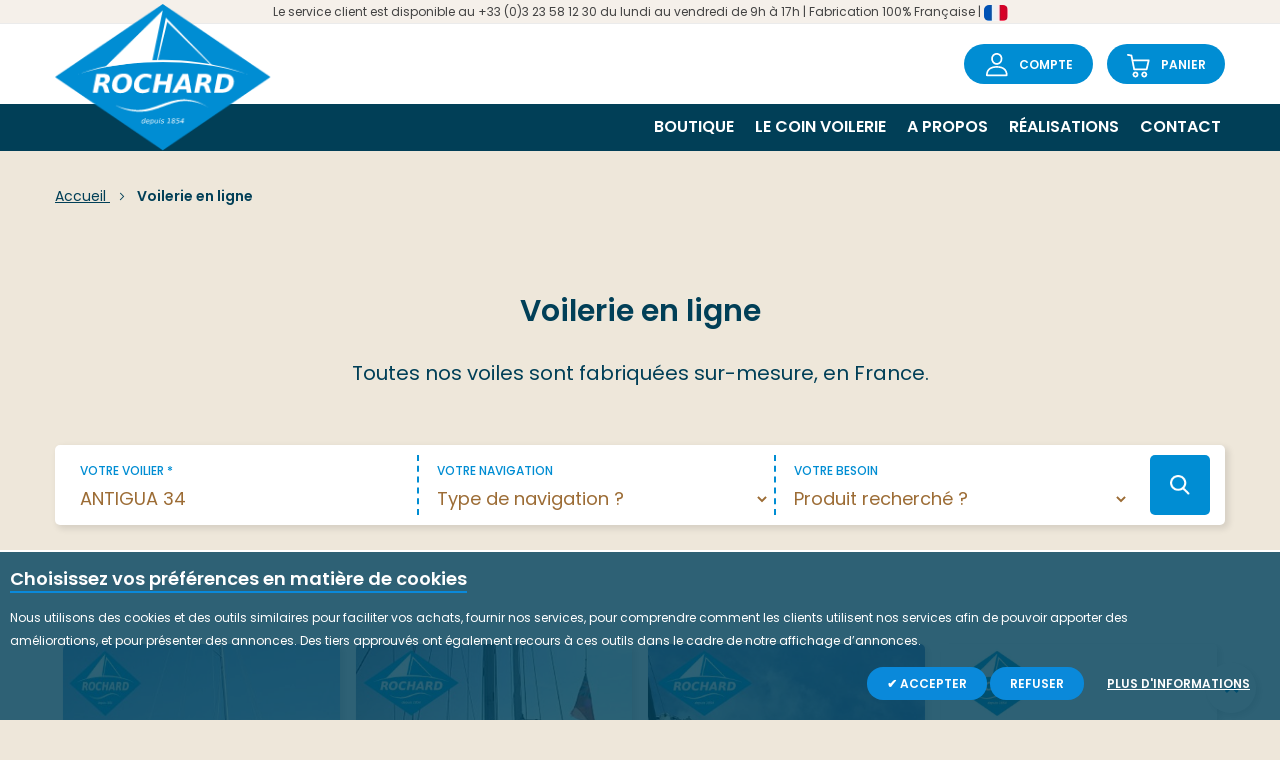

--- FILE ---
content_type: text/html; charset=UTF-8
request_url: https://www.voilerie-rochard.fr/voilerie-en-ligne.html?modele_de_voilier_2=8251
body_size: 17616
content:
    <!doctype html>
<html lang="fr">
    <head >
        <script>
    var BASE_URL = 'https\u003A\u002F\u002Fwww.voilerie\u002Drochard.fr\u002F';
    var require = {
        'baseUrl': 'https\u003A\u002F\u002Fwww.voilerie\u002Drochard.fr\u002Fstatic\u002Ffrontend\u002Festore\u002Festore_default\u002Ffr_FR'
    };</script>        <meta charset="utf-8"/>
<meta name="title" content="Voilerie en ligne ROCHARD : voiles nautiques, sacs et accessoires"/>
<meta name="description" content="Voilerie en ligne pour voiliers et vieux gréements. Voiles de fabrication française (grand-voile, génois, foc, spi) et d&#039;accessoires pour plus de 1800 bateaux"/>
<meta name="robots" content="INDEX,FOLLOW"/>
<meta name="viewport" content="width=device-width, initial-scale=1"/>
<meta name="format-detection" content="telephone=no"/>
<title>Voilerie en ligne ROCHARD : voiles nautiques, sacs et accessoires</title>
<link  rel="stylesheet" type="text/css"  media="all" href="https://www.voilerie-rochard.fr/static/frontend/estore/estore_default/fr_FR/mage/calendar.css" />
<link  rel="stylesheet" type="text/css"  media="all" href="https://www.voilerie-rochard.fr/static/frontend/estore/estore_default/fr_FR/css/styles-m.css" />
<link  rel="stylesheet" type="text/css"  media="all" href="https://www.voilerie-rochard.fr/static/frontend/estore/estore_default/fr_FR/css/styles-l.css" />
<link  rel="stylesheet" type="text/css"  media="all" href="https://www.voilerie-rochard.fr/static/frontend/estore/estore_default/fr_FR/css/bootstrap.css" />
<link  rel="stylesheet" type="text/css"  media="all" href="https://www.voilerie-rochard.fr/static/frontend/estore/estore_default/fr_FR/css/bootstrap-theme.css" />
<link  rel="stylesheet" type="text/css"  media="all" href="https://www.voilerie-rochard.fr/static/frontend/estore/estore_default/fr_FR/css/font-awesome.css" />
<link  rel="stylesheet" type="text/css"  media="all" href="https://www.voilerie-rochard.fr/static/frontend/estore/estore_default/fr_FR/css/simple-line-icons.css" />
<link  rel="stylesheet" type="text/css"  media="all" href="https://www.voilerie-rochard.fr/static/frontend/estore/estore_default/fr_FR/css/animate.css" />
<link  rel="stylesheet" type="text/css"  media="all" href="https://www.voilerie-rochard.fr/static/frontend/estore/estore_default/fr_FR/css/style.css" />
<link  rel="stylesheet" type="text/css"  media="all" href="https://www.voilerie-rochard.fr/static/frontend/estore/estore_default/fr_FR/Meetanshi_CookieNotice/css/cookienotice.css" />
<link  rel="stylesheet" type="text/css"  media="all" href="https://www.voilerie-rochard.fr/static/frontend/estore/estore_default/fr_FR/StripeIntegration_Payments/css/stripe_payments.css" />
<link  rel="stylesheet" type="text/css"  media="all" href="https://www.voilerie-rochard.fr/static/frontend/estore/estore_default/fr_FR/Swissup_Swiper/lib/swiper.css" />
<link  rel="stylesheet" type="text/css"  media="all" href="https://www.voilerie-rochard.fr/static/frontend/estore/estore_default/fr_FR/Swissup_Testimonials/css/testimonials.css" />
<link  rel="stylesheet" type="text/css"  media="all" href="https://www.voilerie-rochard.fr/static/frontend/estore/estore_default/fr_FR/Webkul_Preorder/css/style.css" />
<link  rel="stylesheet" type="text/css"  media="print" href="https://www.voilerie-rochard.fr/static/frontend/estore/estore_default/fr_FR/css/print.css" />
<link  rel="stylesheet" type="text/css"  media="all" href="https://www.voilerie-rochard.fr/static/frontend/estore/estore_default/fr_FR/css/owl.carousel.css" />
<link  rel="stylesheet" type="text/css"  media="all" href="https://www.voilerie-rochard.fr/static/frontend/estore/estore_default/fr_FR/css/custom.css" />
<script  type="text/javascript"  src="https://www.voilerie-rochard.fr/static/frontend/estore/estore_default/fr_FR/requirejs/require.js"></script>
<script  type="text/javascript"  src="https://www.voilerie-rochard.fr/static/frontend/estore/estore_default/fr_FR/mage/requirejs/mixins.js"></script>
<script  type="text/javascript"  src="https://www.voilerie-rochard.fr/static/frontend/estore/estore_default/fr_FR/requirejs-config.js"></script>
<script  type="text/javascript"  src="https://www.voilerie-rochard.fr/static/frontend/estore/estore_default/fr_FR/Eprogest_Sails/js/sails.js"></script>
<script  type="text/javascript"  src="https://www.voilerie-rochard.fr/static/frontend/estore/estore_default/fr_FR/StripeIntegration_Payments/js/stripe_payments.js"></script>
<script  type="text/javascript"  src="https://www.voilerie-rochard.fr/static/frontend/estore/estore_default/fr_FR/Plazathemes_Pricecountdown/js/countdown.js"></script>
<link  rel="stylesheet" type="text/css" href="https://fonts.googleapis.com/css?family=Poppins:300,400,500,600" />
<link  rel="stylesheet" type="text/css" href="https://fonts.googleapis.com/css?family=Roboto+Slab:300,400,700" />
<link  rel="icon" type="image/x-icon" href="https://www.voilerie-rochard.fr/media/favicon/stores/1/favicon.ico" />
<link  rel="shortcut icon" type="image/x-icon" href="https://www.voilerie-rochard.fr/media/favicon/stores/1/favicon.ico" />
        <!-- BEGIN GOOGLE ANALYTICS CODE -->
<script type="text/x-magento-init">
{
    "*": {
        "Magento_GoogleAnalytics/js/google-analytics": {
            "isCookieRestrictionModeEnabled": 0,
            "currentWebsite": 1,
            "cookieName": "user_allowed_save_cookie",
            "ordersTrackingData": [],
            "pageTrackingData": {"optPageUrl":"","isAnonymizedIpActive":false,"accountId":"UA-7229850-22"}        }
    }
}
</script>
<!-- END GOOGLE ANALYTICS CODE -->
<link href="https://fonts.googleapis.com/css?family=unset" rel="stylesheet">    </head>
    <body data-container="body"
          data-mage-init='{"loaderAjax": {}, "loader": { "icon": "https://www.voilerie-rochard.fr/static/frontend/estore/estore_default/fr_FR/images/loader-2.gif"}}'
        id="html-body" class="page-with-filter page-products categorypath-voilerie-en-ligne category-voilerie-en-ligne catalog-category-view page-layout-1column">
        

<div id="cookie-status">
    The store will not work correctly in the case when cookies are disabled.</div>
<script type="text&#x2F;javascript">document.querySelector("#cookie-status").style.display = "none";</script>
<script type="text/x-magento-init">
    {
        "*": {
            "cookieStatus": {}
        }
    }
</script>

<script type="text/x-magento-init">
    {
        "*": {
            "mage/cookies": {
                "expires": null,
                "path": "\u002F",
                "domain": ".www.voilerie\u002Drochard.fr",
                "secure": false,
                "lifetime": "3600"
            }
        }
    }
</script>
    <noscript>
        <div class="message global noscript">
            <div class="content">
                <p>
                    <strong>Javascript est désactivé dans votre navigateur.</strong>
                    <span>
                        Pour une meilleure expérience sur notre site, assurez-vous d’activer JavaScript dans votre navigateur.                    </span>
                </p>
            </div>
        </div>
    </noscript>

<script>
    window.cookiesConfig = window.cookiesConfig || {};
    window.cookiesConfig.secure = false;
</script><script>    require.config({
        map: {
            '*': {
                wysiwygAdapter: 'mage/adminhtml/wysiwyg/tiny_mce/tinymce4Adapter'
            }
        }
    });</script><div class="vr-category-page"><div id="top">&nbsp;</div>
<header class="header-container">
		<div class="top-bar">
			<div class="container-inner">
				<div class="container-size clearfix">
					<div class="link-contact">
<p class="devvr-top-info">Le service client est disponible au +33 (0)3 23 58 12 30 du lundi au vendredi de 9h à 17h | Fabrication 100% Française |  <img src="https://www.voilerie-rochard.fr/media/wysiwyg/france_2x.jpg" alt="" /></p>
</div>									<!--	<div class="my-acount">
						<strong class="label"><span><i class="fa fa-angle-down">&nbsp;</i></span></strong>
											</div>-->
										
				</div>

			</div>
		</div>
		<div class="header-content">
			<div class="container-inner">
				<div class="row">
					<div class="col-md-6 col-xs-3">
						<div class="logo-home"><span data-action="toggle-nav" class="action nav-toggle"><span>Basculer la navigation</span></span>
<a
    class="logo"
    href="https://www.voilerie-rochard.fr/"
    title=""
    aria-label="store logo">
    <img src="https://www.voilerie-rochard.fr/media/logo/stores/1/logo.png"
         title=""
         alt=""
                            />
</a>
</div>
					</div>
					<div class="col-md-6 col-xs-9">
                        <div class="header-links">
                            <div class="my-account-link"><a href="https://www.voilerie-rochard.fr/customer/account/">Compte</a></div>
                            
<div data-block="minicart" class="minicart-wrapper">
    <a class="action showcart" href="https://www.voilerie-rochard.fr/checkout/cart/"
       data-bind="scope: 'minicart_content'">
        <span class="text">Panier</span>
        <span class="count-total"><!-- ko text: getCartParam('summary_count') --><!-- /ko --><span data-bind="html: getCartParam('subtotal')"></span></span>
        <span class="counter qty empty"
              data-bind="css: { empty: !!getCartParam('summary_count') == false && !isLoading() }, blockLoader: isLoading">
            <span class="counter-number"><!-- ko text: getCartParam('summary_count') --><!-- /ko --></span>
            <span class="counter-label">
            <!-- ko if: getCartParam('summary_count') -->
                <!-- ko text: getCartParam('summary_count') --><!-- /ko -->
                <!-- ko i18n: 'items' --><!-- /ko -->
            <!-- /ko -->
            </span>
        </span>
    </a>
            <script>
            require(['jquery'], function ($) {
                $('a.action.showcart').click(function() {
                    $(document.body).trigger('processStart');
                });
            });
        </script>
        <script>
        window.checkout = {"shoppingCartUrl":"https:\/\/www.voilerie-rochard.fr\/checkout\/cart\/","checkoutUrl":"https:\/\/www.voilerie-rochard.fr\/checkout\/","updateItemQtyUrl":"https:\/\/www.voilerie-rochard.fr\/checkout\/sidebar\/updateItemQty\/","removeItemUrl":"https:\/\/www.voilerie-rochard.fr\/checkout\/sidebar\/removeItem\/","imageTemplate":"Magento_Catalog\/product\/image_with_borders","baseUrl":"https:\/\/www.voilerie-rochard.fr\/","minicartMaxItemsVisible":5,"websiteId":"1","maxItemsToDisplay":10,"storeId":"1","storeGroupId":"1","customerLoginUrl":"https:\/\/www.voilerie-rochard.fr\/customer\/account\/login\/referer\/aHR0cHM6Ly93d3cudm9pbGVyaWUtcm9jaGFyZC5mci92b2lsZXJpZS1lbi1saWduZS5odG1sP21vZGVsZV9kZV92b2lsaWVyXzI9ODI1MQ%2C%2C\/","isRedirectRequired":false,"autocomplete":"off","captcha":{"user_login":{"isCaseSensitive":false,"imageHeight":50,"imageSrc":"","refreshUrl":"https:\/\/www.voilerie-rochard.fr\/captcha\/refresh\/","isRequired":false,"timestamp":1768910963}}};
    </script>
    <script type="text/x-magento-init">
    {
        "[data-block='minicart']": {
            "Magento_Ui/js/core/app": {"components":{"minicart_content":{"children":{"subtotal.container":{"children":{"subtotal":{"children":{"subtotal.totals":{"config":{"display_cart_subtotal_incl_tax":1,"display_cart_subtotal_excl_tax":0,"template":"Magento_Tax\/checkout\/minicart\/subtotal\/totals"},"children":{"subtotal.totals.msrp":{"component":"Magento_Msrp\/js\/view\/checkout\/minicart\/subtotal\/totals","config":{"displayArea":"minicart-subtotal-hidden","template":"Magento_Msrp\/checkout\/minicart\/subtotal\/totals"}}},"component":"Magento_Tax\/js\/view\/checkout\/minicart\/subtotal\/totals"}},"component":"uiComponent","config":{"template":"Magento_Checkout\/minicart\/subtotal"}}},"component":"uiComponent","config":{"displayArea":"subtotalContainer"}},"item.renderer":{"component":"Magento_Checkout\/js\/view\/cart-item-renderer","config":{"displayArea":"defaultRenderer","template":"Magento_Checkout\/minicart\/item\/default"},"children":{"item.image":{"component":"Magento_Catalog\/js\/view\/image","config":{"template":"Magento_Catalog\/product\/image","displayArea":"itemImage"}},"checkout.cart.item.price.sidebar":{"component":"uiComponent","config":{"template":"Magento_Checkout\/minicart\/item\/price","displayArea":"priceSidebar"}}}},"extra_info":{"component":"uiComponent","config":{"displayArea":"extraInfo"}},"promotion":{"component":"uiComponent","config":{"displayArea":"promotion"}}},"config":{"itemRenderer":{"default":"defaultRenderer","simple":"defaultRenderer","virtual":"defaultRenderer"},"template":"Magento_Checkout\/minicart\/content"},"component":"Magento_Checkout\/js\/view\/minicart"}},"types":[]}        },
        "*": {
            "Magento_Ui/js/block-loader": "https\u003A\u002F\u002Fwww.voilerie\u002Drochard.fr\u002Fstatic\u002Ffrontend\u002Festore\u002Festore_default\u002Ffr_FR\u002Fimages\u002Floader\u002D1.gif"
        }
    }
    </script>
</div>
                        </div>
					</div>
				</div>
			</div>
		</div>
		<div class="nav-ozmegamenu">
			<div class="container-inner">
				<div class="container-size">
					<div class="row">
						<div class="col-md-9">
							<div class="verticalmenu-container visible-lg visible-md">  
	<h3 class="megamenu-title"><span>Nos Categories</span></h3>
</div>

						</div>
						<div class="col-md-9">
							<div class="nav-ozmegamenu-inner">
								



			<nav class="nav-container visible-lg visible-md">
			
						<div id="pt_custommenu" class="pt_custommenu">
							<div id="pt_menu_home" class="pt_menu">
<div class="parentMenu">
<a href="https://www.voilerie-rochard.fr/">
<span>Accueil</span>
</a>
</div>
</div>									
									
									
																	
									
									
														
								
														<div class="pt_menu_link pt_menu">
<div class="parentMenu">
<ul class="mobilemenu">
<li><a href="/voilerie-en-ligne.html" title="Boutique">Boutique</a></li>
<li><a href="/lecoinvoilerie.html" title="Le coin voilerie">Le coin voilerie</a></li>
<li><a href="/a-propos.html" title="A propos">A propos</a></li>
<li><a href="/réalisations" title="Réalisations">Réalisations</a></li>
<li><a href="/contact" title="Contact">Contact</a></li>
</ul>
</div>
</div>
						</div>
					
				
		</nav>
		
		<script type="text/javascript">
			require([
  "jquery",
  "owlcarousel/minjs"
 ], function(jQuery,owlCarousel){
				
				(function(jQuery){
						 jQuery.fn.extend({  
							 mobilemenu: function() {       
								return this.each(function() {
									
									var jQueryul = jQuery(this);
									
									if(jQueryul.data('accordiated'))
										return false;
																		
									jQuery.each(jQueryul.find('ul, li>div'), function(){
										jQuery(this).data('accordiated', true);
										jQuery(this).hide();
									});
									
									jQuery.each(jQueryul.find('span.head'), function(){
										jQuery(this).click(function(e){
											activate(this);
											return void(0);
										});
									});
									
									var active = (location.hash)?jQuery(this).find('a[href=' + location.hash + ']')[0]:'';

									if(active){
										activate(active, 'toggle');
										jQuery(active).parents().show();
									}
									
									function activate(el,effect){
										jQuery(el).parent('li').toggleClass('active').siblings().removeClass('active').children('ul, div').slideUp('fast');
										jQuery(el).siblings('ul, div')[(effect || 'slideToggle')]((!effect)?'fast':null);
									}
									
								});
							} 
						}); 
					})(jQuery);

					jQuery("ul.mobilemenu li.level1, ul.level2 li").each(function(){ 
						if(jQuery(this).find('li').length > 0) {
							jQuery(this).addClass('have_sub');
							jQuery(this).append('<span class="head"><a href="javascript:void(0)"></a></span>');
						}
					  });			
					jQuery('ul.mobilemenu').mobilemenu();
					jQuery("ul.mobilemenu li.active").each(function(){
						jQuery(this).children().next("ul").css('display', 'block');
					});
					
					//mobile
					jQuery('.btn-navbar').click(function() {
						
						var chk = 0;
						if ( jQuery('#navbar-inner').hasClass('navbar-inactive') && ( chk==0 ) ) {
							jQuery('#navbar-inner').removeClass('navbar-inactive');
							jQuery('#navbar-inner').addClass('navbar-active');
							jQuery('#ma-mobilemenu').css('display','block');
							chk = 1;
						}
						if (jQuery('#navbar-inner').hasClass('navbar-active') && ( chk==0 ) ) {
							jQuery('#navbar-inner').removeClass('navbar-active');
							jQuery('#navbar-inner').addClass('navbar-inactive');			
							jQuery('#ma-mobilemenu').css('display','none');
							chk = 1;
						}
					}); 
					
					

					require(["jquery"], function(jQuery){

						jQuery(".pt_menu_link ul li").each(function(){
							var url = document.URL;
							jQuery(".pt_menu_link ul li a").removeClass("act");
							jQuery('.pt_menu_link ul li a[href="'+url+'"]').addClass('act');
						}); 
						
						jQuery('.pt_menu_no_child').hover(function(){
							jQuery(this).addClass("active");
						},function(){
							jQuery(this).removeClass("active");
						})
						
						jQuery('.pt_menu').hover(function(){
							if(jQuery(this).attr("id") != "pt_menu_link"){
								jQuery(this).addClass("active");
							}
						},function(){
							jQuery(this).removeClass("active");
						})
						
						jQuery('.pt_menu').hover(function(){
						   /*show popup to calculate*/
						   jQuery(this).find('.popup').css('display','inline-block');
						   
						   /* get total padding + border + margin of the popup */
						   var extraWidth       = 0
						   var wrapWidthPopup   = jQuery(this).find('.popup').outerWidth(true); /*include padding + margin + border*/
						   var actualWidthPopup = jQuery(this).find('.popup').width(); /*no padding, margin, border*/
						   extraWidth           = wrapWidthPopup - actualWidthPopup;    
						   
						   /* calculate new width of the popup*/
						   var widthblock1 = jQuery(this).find('.popup .block1').outerWidth(true);
						   var widthblock2 = jQuery(this).find('.popup .block2').outerWidth(true);
						   var new_width_popup = 0;
						   if(widthblock1 && !widthblock2){
							   new_width_popup = widthblock1;
						   }
						   if(!widthblock1 && widthblock2){
							   new_width_popup = widthblock2;
						   }
						   if(widthblock1 && widthblock2){
								if(widthblock1 >= widthblock2){
									new_width_popup = widthblock1;
								}
								if(widthblock1 < widthblock2){
									new_width_popup = widthblock2;
								}
						   }
						   var new_outer_width_popup = new_width_popup + extraWidth;
						   
						   /*define top and left of the popup*/
						   var wraper = jQuery('.pt_custommenu');
						   var wWraper = wraper.outerWidth();
						   var posWraper = wraper.offset();
						   var pos = jQuery(this).offset();
						   
						   var xTop = pos.top - posWraper.top + CUSTOMMENU_POPUP_TOP_OFFSET;
						   var xLeft = pos.left - posWraper.left;
						   if ((xLeft + new_outer_width_popup) > wWraper) xLeft = wWraper - new_outer_width_popup;

						   jQuery(this).find('.popup').css('top',xTop);
						   jQuery(this).find('.popup').css('left',xLeft);
						   
						   /*set new width popup*/
						   jQuery(this).find('.popup').css('width',new_width_popup);
						   jQuery(this).find('.popup .block1').css('width',new_width_popup);
						   
						   /*return popup display none*/
						   jQuery(this).find('.popup').css('display','none');
						   
						   /*show hide popup*/
						   if(CUSTOMMENU_POPUP_EFFECT == 0) jQuery(this).find('.popup').stop(true,true).slideDown('slow');
						   if(CUSTOMMENU_POPUP_EFFECT == 1) jQuery(this).find('.popup').stop(true,true).fadeIn('slow');
						   if(CUSTOMMENU_POPUP_EFFECT == 2) jQuery(this).find('.popup').stop(true,true).show();
						},function(){
						   if(CUSTOMMENU_POPUP_EFFECT == 0) jQuery(this).find('.popup').stop(true,true).slideUp();
						   if(CUSTOMMENU_POPUP_EFFECT == 1) jQuery(this).find('.popup').stop(true,true).fadeOut('slow');
						   if(CUSTOMMENU_POPUP_EFFECT == 2) jQuery(this).find('.popup').stop(true,true).hide('fast');
						})

					});

					
					
				});
		</script>

		<script type="text/javascript">
		//<![CDATA[
			var CUSTOMMENU_POPUP_EFFECT = 0;
			var CUSTOMMENU_POPUP_TOP_OFFSET = 50;
		//]]>
		</script>


								<div class="mobile-bar-icon"><span>mobile icon</span></div>
							</div>
						</div>
					</div>
				</div>
			</div>
		</div>

		<div class="mobile-bar-content">
			<div class ="mobile-bar-close">Fermer</div>
			<ul class = "tabs-mobile">
				<li class="item item-menu">Menu</li>

				<li class="item item-setting">Setting</li>
			</ul>
			<div class="tabs-content-mobile tabs-menu">
				


		<nav class="ma-nav-mobile-container" >
            <h2>Voilerie Rochard</h2>
            <div class="header-content">
                <div class="header-links">
                    <div class="my-account-link"><a href="https://www.voilerie-rochard.fr/customer/account/">Compte</a></div>
                    <div data-block="minicart" class="minicart-wrapper">
                        <a class="action showcart" href="https://www.voilerie-rochard.fr/checkout/cart/"
                           data-bind="scope: 'minicart_content'">
                            <span class="text">Panier</span>
                            <span class="count-total"><!-- ko text: getCartParam('summary_count') --><!-- /ko --><span data-bind="html: getCartParam('subtotal')"></span></span>
                                <span class="counter qty empty"
                                                  data-bind="css: { empty: !!getCartParam('summary_count') == false && !isLoading() }, blockLoader: isLoading">
                                <span class="counter-number"><!-- ko text: getCartParam('summary_count') --><!-- /ko --></span>
                                <span class="counter-label">
                                <!-- ko if: getCartParam('summary_count') -->
                                    <!-- ko text: getCartParam('summary_count') --><!-- /ko -->
                                    <!-- ko i18n: 'items' --><!-- /ko -->
                                    <!-- /ko -->
                                </span>
                            </span>
                        </a>
                    </div>
                </div>
            </div>
			<ul id="ma-mobilemenu" class="mobilemenu">
				<li><a href="#"><span class="name">Menu</span></a><div id="popup_mobile_3" class="popup cmsblock_mobile" style="display: none; width: 904px;"><div class="block2" id="block2_3"><div class="pt_menu_link pt_menu">
<div class="parentMenu">
<ul class="mobilemenu">
<li><a href="/voilerie-en-ligne.html" title="Boutique">Boutique</a></li>
<li><a href="/lecoinvoilerie.html" title="Le coin voilerie">Le coin voilerie</a></li>
<li><a href="/a-propos.html" title="A propos">A propos</a></li>
<li><a href="/réalisations" title="Réalisations">Réalisations</a></li>
<li><a href="/contact" title="Contact">Contact</a></li>
</ul>
</div>
</div></div></div></li><li class="level1"><a href= "https://www.voilerie-rochard.fr/voilerie-en-ligne.html"><span class="name">Voilerie en ligne</span></a><ul class="level2"><li><a href= "https://www.voilerie-rochard.fr/voilerie-en-ligne/voiles.html"><span class="name">Voiles</span></a><ul class="level3"><li><a href= "https://www.voilerie-rochard.fr/voilerie-en-ligne/voiles/grand-voile-semi-lattee.html"><span class="name">Grand-voile semi-lattée</span></a></li><li><a href= "https://www.voilerie-rochard.fr/voilerie-en-ligne/voiles/grand-voile-lattee.html"><span class="name">Grand-voile lattée</span></a></li><li><a href= "https://www.voilerie-rochard.fr/voilerie-en-ligne/voiles/genois-sur-enrouleur.html"><span class="name">Génois sur enrouleur</span></a></li><li><a href= "https://www.voilerie-rochard.fr/voilerie-en-ligne/voiles/genois-sur-mousquetons.html"><span class="name">Génois sur mousquetons</span></a></li><li><a href= "https://www.voilerie-rochard.fr/voilerie-en-ligne/voiles/spi-oriente.html"><span class="name">Spi orienté</span></a></li><li><a href= "https://www.voilerie-rochard.fr/voilerie-en-ligne/voiles/tourmentin.html"><span class="name">Tourmentin</span></a></li></ul></li><li><a href= "https://www.voilerie-rochard.fr/voilerie-en-ligne/accessoires.html"><span class="name">Accessoires</span></a><ul class="level3"><li><a href= "https://www.voilerie-rochard.fr/voilerie-en-ligne/accessoires/easy-bag-lazy-bag.html"><span class="name">Easy-bag (Lazy-bag)</span></a></li><li><a href= "https://www.voilerie-rochard.fr/voilerie-en-ligne/accessoires/housse-de-grand-voile.html"><span class="name">Housse de grand-voile</span></a></li><li><a href= "https://www.voilerie-rochard.fr/voilerie-en-ligne/accessoires/housse-de-genois.html"><span class="name">Housse de génois</span></a></li><li><a href= "https://www.voilerie-rochard.fr/voilerie-en-ligne/accessoires/chaussette-a-spi.html"><span class="name">Chaussette à Spi</span></a></li></ul></li><li><a href= "https://www.voilerie-rochard.fr/voilerie-en-ligne/autres-accessoires.html"><span class="name">Autres accessoires</span></a><ul class="level3"><li><a href= "https://www.voilerie-rochard.fr/voilerie-en-ligne/autres-accessoires/cagnard.html"><span class="name">Cagnard</span></a></li><li><a href= "https://www.voilerie-rochard.fr/voilerie-en-ligne/autres-accessoires/sac-a-voile.html"><span class="name">Sac à voile</span></a></li><li><a href= "https://www.voilerie-rochard.fr/voilerie-en-ligne/autres-accessoires/pavillon-francais.html"><span class="name">Pavillon Français</span></a></li><li><a href= "https://www.voilerie-rochard.fr/voilerie-en-ligne/autres-accessoires/taud.html"><span class="name">Taud</span></a></li><li><a href= "https://www.voilerie-rochard.fr/voilerie-en-ligne/autres-accessoires/bail-a-spi.html"><span class="name">Bail à spi</span></a></li><li><a href= "https://www.voilerie-rochard.fr/voilerie-en-ligne/autres-accessoires/sacoche-de-filiere.html"><span class="name">Sacoche de filière</span></a></li><li><a href= "https://www.voilerie-rochard.fr/voilerie-en-ligne/autres-accessoires/sac-a-paquetage.html"><span class="name">Sac à paquetage</span></a></li></ul></li><li><a href= "https://www.voilerie-rochard.fr/voilerie-en-ligne/sur-mesure.html"><span class="name">Sur-mesure</span></a><ul class="level3"><li><a href= "https://www.voilerie-rochard.fr/voilerie-en-ligne/sur-mesure/sellerie.html"><span class="name">Sellerie</span></a></li><li><a href= "https://www.voilerie-rochard.fr/voilerie-en-ligne/sur-mesure/voiles-d-avant.html"><span class="name">Voiles d'avant</span></a></li><li><a href= "https://www.voilerie-rochard.fr/voilerie-en-ligne/sur-mesure/vieux-greement.html"><span class="name">Vieux gréement</span></a></li><li><a href= "https://www.voilerie-rochard.fr/voilerie-en-ligne/sur-mesure/capotes.html"><span class="name">Capotes</span></a></li><li><a href= "https://www.voilerie-rochard.fr/voilerie-en-ligne/sur-mesure/autres-pavillons-et-pavillons-de-proprietaire.html"><span class="name">Autres pavillons et pavillons de propriétaire</span></a></li></ul></li><li><a href= "https://www.voilerie-rochard.fr/voilerie-en-ligne/destockage.html"><span class="name">Déstockage</span></a><ul class="level3"></ul></li></ul></li>			</ul>
		</nav>

			</div>
			<div class="tabs-content-mobile tabs-setting" style="display:none;">
				<ul class="header links"><li><a href="https://www.voilerie-rochard.fr/customer/account/" id="idV9277Pw3" >Mon compte</a></li><li class="link authorization-link" data-label="ou">
    <a href="https://www.voilerie-rochard.fr/customer/account/login/referer/aHR0cHM6Ly93d3cudm9pbGVyaWUtcm9jaGFyZC5mci92b2lsZXJpZS1lbi1saWduZS5odG1sP21vZGVsZV9kZV92b2lsaWVyXzI9ODI1MQ%2C%2C/"        >Connexion</a>
</li>
</ul>				
							</div>
		</div>
</header>
<script type="text/javascript">
require(["jquery"], function($){
	$(document).ready(function(){
		<!-- show, hide mobile bar content -->
		$(".mobile-bar-icon").click(function(){
			$(".mobile-bar-content").addClass("open");
		});
		$(".mobile-bar-close").click(function(){
			$(".mobile-bar-content").removeClass("open");
		});

		<!-- choose tabs-->
		$(".tabs-mobile .item-menu").addClass("active");
		$(".tabs-mobile .item").click(function(){
			$(".tabs-mobile .item").removeClass("active");
			$(this).addClass("active");
		});
		$(".tabs-mobile .item-menu").click(function(){
			$(".tabs-content-mobile").css("display","none");
			$(".tabs-menu").css("display","block");
		});
		$(".tabs-mobile .item-account").click(function(){
			$(".tabs-content-mobile").css("display","none");
			$(".tabs-account").css("display","block");
		});
		$(".tabs-mobile .item-setting").click(function(){
			$(".tabs-content-mobile").css("display","none");
			$(".tabs-setting").css("display","block");
		});

	});
});
</script>
<div class="breadcrumbs">
	<div class="container-inner">
		<ul class="items">
							<li class="item home">
									<a href="https://www.voilerie-rochard.fr/" title="Aller à la page d’accueil">
						Accueil					</a>
								</li>
							<li class="item category8">
									<strong>Voilerie en ligne</strong>
								</li>
					</ul>
	</div>
</div>
<div class="container-inner"><div class="container-inner">
    <div class="page-title-wrapper">
        <h1 class="page-title"
             id="page-title-heading"                             aria-labelledby="page-title-heading&#x20;toolbar-amount"
            >
            <span class="base" data-ui-id="page-title-wrapper" >Voilerie en ligne</span>        </h1>
                        <div class="">
            <p class="category-subtitle">Toutes nos voiles sont fabriquées sur-mesure, en France.</p>
        </div>
            </div>
</div>
<div class="vr-filtersearch"><form class="modelSearch">
<div class="row">
<div class="col-md-4 col-sm-12 barre"><label for="modele_de_voilier">Votre voilier *</label> <input autocomplete="off" list="modelInputDatalist" name="name" required="required" type="text" placeholder="Modèle de voilier ?">
<datalist id="modelInputDatalist"></datalist>
</div>
<div class="col-md-4 col-sm-12 barre"><label for="type_de_navigation">Votre navigation</label><select id="type_de_navigation"></select></div>
<div class="col-md-4 col-sm-12"><label for="type_de_produit">Votre besoin</label><select id="type_de_produit"></select></div>
<input id="searchForm" type="submit" value=" "></div>
</form></div>
</div><main id="maincontent" class="main-intern-wrap"><a class="skip-target" id="contentarea" tabindex="-1"></a>
<div class="page messages"><div data-placeholder="messages"></div>
<div class="container">
    <div data-bind="scope: 'messages'">
        <!-- ko if: cookieMessages && cookieMessages.length > 0 -->
        <div aria-atomic="true" role="alert" data-bind="foreach: { data: cookieMessages, as: 'message' }" class="messages">
            <div data-bind="attr: {
                class: 'message-' + message.type + ' ' + message.type + ' message',
                'data-ui-id': 'message-' + message.type
            }">
                <div data-bind="html: $parent.prepareMessageForHtml(message.text)"></div>
            </div>
        </div>
        <!-- /ko -->

        <!-- ko if: messages().messages && messages().messages.length > 0 -->
        <div aria-atomic="true" role="alert" class="messages" data-bind="foreach: {
            data: messages().messages, as: 'message'
        }">
            <div data-bind="attr: {
                class: 'message-' + message.type + ' ' + message.type + ' message',
                'data-ui-id': 'message-' + message.type
            }">
                <div data-bind="html: $parent.prepareMessageForHtml(message.text)"></div>
            </div>
        </div>
        <!-- /ko -->
    </div>
</div>
<script type="text/x-magento-init">
    {
        "*": {
            "Magento_Ui/js/core/app": {
                "components": {
                        "messages": {
                            "component": "Magento_Theme/js/view/messages"
                        }
                    }
                }
            }
    }
</script>
</div><div class="container-inner"><div class="columns"><div class="column main"><input name="form_key" type="hidden" value="131YlAzQWhnORoV5" /><div id="authenticationPopup" data-bind="scope:'authenticationPopup', style: {display: 'none'}">
        <script>window.authenticationPopup = {"autocomplete":"off","customerRegisterUrl":"https:\/\/www.voilerie-rochard.fr\/customer\/account\/create\/","customerForgotPasswordUrl":"https:\/\/www.voilerie-rochard.fr\/customer\/account\/forgotpassword\/","baseUrl":"https:\/\/www.voilerie-rochard.fr\/"}</script>    <!-- ko template: getTemplate() --><!-- /ko -->
    <script type="text/x-magento-init">
        {
            "#authenticationPopup": {
                "Magento_Ui/js/core/app": {"components":{"authenticationPopup":{"component":"Magento_Customer\/js\/view\/authentication-popup","children":{"messages":{"component":"Magento_Ui\/js\/view\/messages","displayArea":"messages"},"captcha":{"component":"Magento_Captcha\/js\/view\/checkout\/loginCaptcha","displayArea":"additional-login-form-fields","formId":"user_login","configSource":"checkout"},"amazon-button":{"component":"Amazon_Login\/js\/view\/login-button-wrapper","sortOrder":"0","displayArea":"additional-login-form-fields","config":{"tooltip":"Connectez-vous en toute s\u00e9curit\u00e9 \u00e0 notre site Web \u00e0 l'aide de vos identifiants Amazon existants.","componentDisabled":true}}}}}}            },
            "*": {
                "Magento_Ui/js/block-loader": "https\u003A\u002F\u002Fwww.voilerie\u002Drochard.fr\u002Fstatic\u002Ffrontend\u002Festore\u002Festore_default\u002Ffr_FR\u002Fimages\u002Floader\u002D1.gif"
            }
        }
    </script>
</div>
<script type="text/x-magento-init">
    {
        "*": {
            "Magento_Customer/js/section-config": {
                "sections": {"stores\/store\/switch":["*"],"stores\/store\/switchrequest":["*"],"directory\/currency\/switch":["*"],"*":["messages"],"customer\/account\/logout":["*","recently_viewed_product","recently_compared_product","persistent"],"customer\/account\/loginpost":["*"],"customer\/account\/createpost":["*"],"customer\/account\/editpost":["*"],"customer\/ajax\/login":["checkout-data","cart","captcha"],"catalog\/product_compare\/add":["compare-products"],"catalog\/product_compare\/remove":["compare-products"],"catalog\/product_compare\/clear":["compare-products"],"sales\/guest\/reorder":["cart"],"sales\/order\/reorder":["cart"],"checkout\/cart\/add":["cart","directory-data"],"checkout\/cart\/delete":["cart"],"checkout\/cart\/updatepost":["cart"],"checkout\/cart\/updateitemoptions":["cart"],"checkout\/cart\/couponpost":["cart"],"checkout\/cart\/estimatepost":["cart"],"checkout\/cart\/estimateupdatepost":["cart"],"checkout\/onepage\/saveorder":["cart","checkout-data","last-ordered-items"],"checkout\/sidebar\/removeitem":["cart"],"checkout\/sidebar\/updateitemqty":["cart"],"rest\/*\/v1\/carts\/*\/payment-information":["cart","last-ordered-items","instant-purchase"],"rest\/*\/v1\/guest-carts\/*\/payment-information":["cart"],"rest\/*\/v1\/guest-carts\/*\/selected-payment-method":["cart","checkout-data"],"rest\/*\/v1\/carts\/*\/selected-payment-method":["cart","checkout-data","instant-purchase"],"customer\/address\/*":["instant-purchase"],"customer\/account\/*":["instant-purchase"],"vault\/cards\/deleteaction":["instant-purchase"],"multishipping\/checkout\/overviewpost":["cart"],"paypal\/express\/placeorder":["cart","checkout-data"],"paypal\/payflowexpress\/placeorder":["cart","checkout-data"],"paypal\/express\/onauthorization":["cart","checkout-data"],"persistent\/index\/unsetcookie":["persistent"],"review\/product\/post":["review"],"wishlist\/index\/add":["wishlist"],"wishlist\/index\/remove":["wishlist"],"wishlist\/index\/updateitemoptions":["wishlist"],"wishlist\/index\/update":["wishlist"],"wishlist\/index\/cart":["wishlist","cart"],"wishlist\/index\/fromcart":["wishlist","cart"],"wishlist\/index\/allcart":["wishlist","cart"],"wishlist\/shared\/allcart":["wishlist","cart"],"wishlist\/shared\/cart":["cart"],"braintree\/paypal\/placeorder":["cart","checkout-data"],"braintree\/googlepay\/placeorder":["cart","checkout-data"],"preorder\/cart\/addtocart":["cart"]},
                "clientSideSections": ["checkout-data","cart-data"],
                "baseUrls": ["https:\/\/www.voilerie-rochard.fr\/","http:\/\/www.voilerie-rochard.fr\/"],
                "sectionNames": ["messages","customer","compare-products","last-ordered-items","cart","directory-data","captcha","instant-purchase","loggedAsCustomer","persistent","review","wishlist","recently_viewed_product","recently_compared_product","product_data_storage","paypal-billing-agreement"]            }
        }
    }
</script>
<script type="text/x-magento-init">
    {
        "*": {
            "Magento_Customer/js/customer-data": {
                "sectionLoadUrl": "https\u003A\u002F\u002Fwww.voilerie\u002Drochard.fr\u002Fcustomer\u002Fsection\u002Fload\u002F",
                "expirableSectionLifetime": 60,
                "expirableSectionNames": ["cart","persistent"],
                "cookieLifeTime": "3600",
                "updateSessionUrl": "https\u003A\u002F\u002Fwww.voilerie\u002Drochard.fr\u002Fcustomer\u002Faccount\u002FupdateSession\u002F"
            }
        }
    }
</script>
<script type="text/x-magento-init">
    {
        "*": {
            "Magento_Customer/js/invalidation-processor": {
                "invalidationRules": {
                    "website-rule": {
                        "Magento_Customer/js/invalidation-rules/website-rule": {
                            "scopeConfig": {
                                "websiteId": "1"
                            }
                        }
                    }
                }
            }
        }
    }
</script>
<script type="text/x-magento-init">
    {
        "body": {
            "pageCache": {"url":"https:\/\/www.voilerie-rochard.fr\/page_cache\/block\/render\/id\/8\/?modele_de_voilier_2=8251","handles":["default","catalog_category_view","catalog_category_view_type_layered","catalog_category_view_displaymode_page","catalog_category_view_id_8"],"originalRequest":{"route":"catalog","controller":"category","action":"view","uri":"\/voilerie-en-ligne.html?modele_de_voilier_2=8251"},"versionCookieName":"private_content_version"}        }
    }
</script>

    




    <script type="text/x-magento-init">
    {
        "body": {
            "addToWishlist": {"productType":["simple","virtual","bundle","downloadable","grouped","configurable"]}        }
    }
</script>
        <div class="products wrapper grid products-grid">
                <ol class="products list items product-items">
                                                        <li class="item product product-item">                <div class="product-item-info" data-container="product-grid">
                						<div class="product-images">
																		<a href="https://www.voilerie-rochard.fr/housse-grand-voile-6.html" class="product photo product-item-photo" tabindex="-1">
							<span class="product-image-container product-image-container-1739">
    <span class="product-image-wrapper">
        <img class="product-image-photo"
                        src="https://www.voilerie-rochard.fr/media/catalog/product/cache/ee756da56e247d6348e8a3b7381be372/h/o/housse-de-grand-voile-rochard-voilerie_7.jpg"
            loading="lazy"
            width="400"
            height="400"
            alt="Housse&#x20;de&#x20;grand&#x20;voile&#x20;&#x20;-&#x20;Voilerie&#x20;Rochard"/></span>
</span>
<style>.product-image-container-1739 {
    width: 400px;
}
.product-image-container-1739 span.product-image-wrapper {
    padding-bottom: 100%;
}</style><script type="text&#x2F;javascript">prodImageContainers = document.querySelectorAll(".product-image-container-1739");
for (var i = 0; i < prodImageContainers.length; i++) {
    prodImageContainers[i].style.width = "400px";
}
prodImageContainersWrappers = document.querySelectorAll(
    ".product-image-container-1739  span.product-image-wrapper"
);
for (var i = 0; i < prodImageContainersWrappers.length; i++) {
    prodImageContainersWrappers[i].style.paddingBottom = "100%";
}</script>						</a>
					</div>
                    <div class="product-item-details">
                                                <strong class="product name product-item-name">
                            <a class="product-item-link"
                               href="https://www.voilerie-rochard.fr/housse-grand-voile-6.html">
                                Housse de grand voile (longueur 3,26 à 3,55m)                            </a>
                        </strong>
                                                <div class="price-box price-final_price" data-role="priceBox" data-product-id="1739" data-price-box="product-id-1739"><span class="normal-price">
    

<span class="price-container price-final_price tax weee"
       >
            <span class="price-label">À partir de</span>
        <span
                data-price-amount="390"
        data-price-type="finalPrice"
        class="price-wrapper "
       >
        <span class="price">390,00 €</span>    </span>
        </span>
</span>


</div>                        

						 
						<div class="product-item-actions">

							<div data-role="add-to-links" class="add-to-links-secondary">

																<a href="#"
								   class="action compare"
								   title="Comparer"
								   aria-label="Comparer"
								   data-post='{"action":"https:\/\/www.voilerie-rochard.fr\/catalog\/product_compare\/add\/","data":{"product":"1739","uenc":"aHR0cHM6Ly93d3cudm9pbGVyaWUtcm9jaGFyZC5mci92b2lsZXJpZS1lbi1saWduZS5odG1sP21vZGVsZV9kZV92b2lsaWVyXzI9ODI1MQ,,"}}'
								   role="button">
									<span>Comparer</span>
								</a>

								<div class="add-to-cart-primary">
																													<form data-role="tocart-form" action="https://www.voilerie-rochard.fr/checkout/cart/add/uenc/aHR0cHM6Ly93d3cudm9pbGVyaWUtcm9jaGFyZC5mci92b2lsZXJpZS1lbi1saWduZS5odG1sP21vZGVsZV9kZV92b2lsaWVyXzI9ODI1MQ%2C%2C/product/1739/" method="post">
											<input type="hidden" name="product" value="1739">
											<input type="hidden" name="uenc" value="[base64],,">
											<input name="form_key" type="hidden" value="131YlAzQWhnORoV5" />                                                                                        											<button type="submit"
													title="Commander"
													class="tocart">
												<span>Commander</span>
											</button>
                                                                                        										</form>
																	</div>

								
							</div>
						</div>
                    </div>
                </div>
                                                            </li><li class="item product product-item">                <div class="product-item-info" data-container="product-grid">
                						<div class="product-images">
																		<a href="https://www.voilerie-rochard.fr/easy-bag-6.html" class="product photo product-item-photo" tabindex="-1">
							<span class="product-image-container product-image-container-1727">
    <span class="product-image-wrapper">
        <img class="product-image-photo"
                        src="https://www.voilerie-rochard.fr/media/catalog/product/cache/ee756da56e247d6348e8a3b7381be372/e/a/easy-bag-rochard-voilerie_17.jpg"
            loading="lazy"
            width="400"
            height="400"
            alt="Easy&#x20;Bag&#x20;Voilier"/></span>
</span>
<style>.product-image-container-1727 {
    width: 400px;
}
.product-image-container-1727 span.product-image-wrapper {
    padding-bottom: 100%;
}</style><script type="text&#x2F;javascript">prodImageContainers = document.querySelectorAll(".product-image-container-1727");
for (var i = 0; i < prodImageContainers.length; i++) {
    prodImageContainers[i].style.width = "400px";
}
prodImageContainersWrappers = document.querySelectorAll(
    ".product-image-container-1727  span.product-image-wrapper"
);
for (var i = 0; i < prodImageContainersWrappers.length; i++) {
    prodImageContainersWrappers[i].style.paddingBottom = "100%";
}</script>						</a>
					</div>
                    <div class="product-item-details">
                                                <strong class="product name product-item-name">
                            <a class="product-item-link"
                               href="https://www.voilerie-rochard.fr/easy-bag-6.html">
                                Easy Bag voilier (longueur 3,26 à 3,55m )                            </a>
                        </strong>
                                                <div class="price-box price-final_price" data-role="priceBox" data-product-id="1727" data-price-box="product-id-1727"><span class="normal-price">
    

<span class="price-container price-final_price tax weee"
       >
            <span class="price-label">À partir de</span>
        <span
                data-price-amount="530"
        data-price-type="finalPrice"
        class="price-wrapper "
       >
        <span class="price">530,00 €</span>    </span>
        </span>
</span>


</div>                        

						 
						<div class="product-item-actions">

							<div data-role="add-to-links" class="add-to-links-secondary">

																<a href="#"
								   class="action compare"
								   title="Comparer"
								   aria-label="Comparer"
								   data-post='{"action":"https:\/\/www.voilerie-rochard.fr\/catalog\/product_compare\/add\/","data":{"product":"1727","uenc":"aHR0cHM6Ly93d3cudm9pbGVyaWUtcm9jaGFyZC5mci92b2lsZXJpZS1lbi1saWduZS5odG1sP21vZGVsZV9kZV92b2lsaWVyXzI9ODI1MQ,,"}}'
								   role="button">
									<span>Comparer</span>
								</a>

								<div class="add-to-cart-primary">
																													<form data-role="tocart-form" action="https://www.voilerie-rochard.fr/checkout/cart/add/uenc/aHR0cHM6Ly93d3cudm9pbGVyaWUtcm9jaGFyZC5mci92b2lsZXJpZS1lbi1saWduZS5odG1sP21vZGVsZV9kZV92b2lsaWVyXzI9ODI1MQ%2C%2C/product/1727/" method="post">
											<input type="hidden" name="product" value="1727">
											<input type="hidden" name="uenc" value="[base64],,">
											<input name="form_key" type="hidden" value="131YlAzQWhnORoV5" />                                                                                        											<button type="submit"
													title="Commander"
													class="tocart">
												<span>Commander</span>
											</button>
                                                                                        										</form>
																	</div>

								
							</div>
						</div>
                    </div>
                </div>
                                                            </li><li class="item product product-item">                <div class="product-item-info" data-container="product-grid">
                						<div class="product-images">
																		<a href="https://www.voilerie-rochard.fr/housse-genois-6.html" class="product photo product-item-photo" tabindex="-1">
							<span class="product-image-container product-image-container-1751">
    <span class="product-image-wrapper">
        <img class="product-image-photo"
                        src="https://www.voilerie-rochard.fr/media/catalog/product/cache/ee756da56e247d6348e8a3b7381be372/h/o/housse-de-genois-rochard_4.jpg"
            loading="lazy"
            width="400"
            height="400"
            alt="Housse&#x20;de&#x20;G&#xE9;nois"/></span>
</span>
<style>.product-image-container-1751 {
    width: 400px;
}
.product-image-container-1751 span.product-image-wrapper {
    padding-bottom: 100%;
}</style><script type="text&#x2F;javascript">prodImageContainers = document.querySelectorAll(".product-image-container-1751");
for (var i = 0; i < prodImageContainers.length; i++) {
    prodImageContainers[i].style.width = "400px";
}
prodImageContainersWrappers = document.querySelectorAll(
    ".product-image-container-1751  span.product-image-wrapper"
);
for (var i = 0; i < prodImageContainersWrappers.length; i++) {
    prodImageContainersWrappers[i].style.paddingBottom = "100%";
}</script>						</a>
					</div>
                    <div class="product-item-details">
                                                <strong class="product name product-item-name">
                            <a class="product-item-link"
                               href="https://www.voilerie-rochard.fr/housse-genois-6.html">
                                Housse de Génois (longueur 12,01 à 13m)                            </a>
                        </strong>
                                                <div class="price-box price-final_price" data-role="priceBox" data-product-id="1751" data-price-box="product-id-1751"><span class="normal-price">
    

<span class="price-container price-final_price tax weee"
       >
            <span class="price-label">À partir de</span>
        <span
                data-price-amount="840"
        data-price-type="finalPrice"
        class="price-wrapper "
       >
        <span class="price">840,00 €</span>    </span>
        </span>
</span>


</div>                        

						 
						<div class="product-item-actions">

							<div data-role="add-to-links" class="add-to-links-secondary">

																<a href="#"
								   class="action compare"
								   title="Comparer"
								   aria-label="Comparer"
								   data-post='{"action":"https:\/\/www.voilerie-rochard.fr\/catalog\/product_compare\/add\/","data":{"product":"1751","uenc":"aHR0cHM6Ly93d3cudm9pbGVyaWUtcm9jaGFyZC5mci92b2lsZXJpZS1lbi1saWduZS5odG1sP21vZGVsZV9kZV92b2lsaWVyXzI9ODI1MQ,,"}}'
								   role="button">
									<span>Comparer</span>
								</a>

								<div class="add-to-cart-primary">
																													<form data-role="tocart-form" action="https://www.voilerie-rochard.fr/checkout/cart/add/uenc/aHR0cHM6Ly93d3cudm9pbGVyaWUtcm9jaGFyZC5mci92b2lsZXJpZS1lbi1saWduZS5odG1sP21vZGVsZV9kZV92b2lsaWVyXzI9ODI1MQ%2C%2C/product/1751/" method="post">
											<input type="hidden" name="product" value="1751">
											<input type="hidden" name="uenc" value="[base64],,">
											<input name="form_key" type="hidden" value="131YlAzQWhnORoV5" />                                                                                        											<button type="submit"
													title="Commander"
													class="tocart">
												<span>Commander</span>
											</button>
                                                                                        										</form>
																	</div>

								
							</div>
						</div>
                    </div>
                </div>
                                                            </li><li class="item product product-item">                <div class="product-item-info" data-container="product-grid">
                						<div class="product-images">
																		<a href="https://www.voilerie-rochard.fr/taud-de-bome-3m10x2m90.html" class="product photo product-item-photo" tabindex="-1">
							<span class="product-image-container product-image-container-26754">
    <span class="product-image-wrapper">
        <img class="product-image-photo"
                        src="https://www.voilerie-rochard.fr/media/catalog/product/cache/ee756da56e247d6348e8a3b7381be372/t/a/taud-de-bome_1_6.png"
            loading="lazy"
            width="400"
            height="400"
            alt="Taud&#x20;de&#x20;bome&#x20;voilerie&#x20;rochard"/></span>
</span>
<style>.product-image-container-26754 {
    width: 400px;
}
.product-image-container-26754 span.product-image-wrapper {
    padding-bottom: 100%;
}</style><script type="text&#x2F;javascript">prodImageContainers = document.querySelectorAll(".product-image-container-26754");
for (var i = 0; i < prodImageContainers.length; i++) {
    prodImageContainers[i].style.width = "400px";
}
prodImageContainersWrappers = document.querySelectorAll(
    ".product-image-container-26754  span.product-image-wrapper"
);
for (var i = 0; i < prodImageContainersWrappers.length; i++) {
    prodImageContainersWrappers[i].style.paddingBottom = "100%";
}</script>						</a>
					</div>
                    <div class="product-item-details">
                                                <strong class="product name product-item-name">
                            <a class="product-item-link"
                               href="https://www.voilerie-rochard.fr/taud-de-bome-3m10x2m90.html">
                                Taud de bome de 3m10 x 2m90                             </a>
                        </strong>
                                                <div class="price-box price-final_price" data-role="priceBox" data-product-id="26754" data-price-box="product-id-26754"><span class="normal-price">
    

<span class="price-container price-final_price tax weee"
       >
            <span class="price-label">À partir de</span>
        <span
                data-price-amount="320"
        data-price-type="finalPrice"
        class="price-wrapper "
       >
        <span class="price">320,00 €</span>    </span>
        </span>
</span>


</div>                        

						 
						<div class="product-item-actions">

							<div data-role="add-to-links" class="add-to-links-secondary">

																<a href="#"
								   class="action compare"
								   title="Comparer"
								   aria-label="Comparer"
								   data-post='{"action":"https:\/\/www.voilerie-rochard.fr\/catalog\/product_compare\/add\/","data":{"product":"26754","uenc":"aHR0cHM6Ly93d3cudm9pbGVyaWUtcm9jaGFyZC5mci92b2lsZXJpZS1lbi1saWduZS5odG1sP21vZGVsZV9kZV92b2lsaWVyXzI9ODI1MQ,,"}}'
								   role="button">
									<span>Comparer</span>
								</a>

								<div class="add-to-cart-primary">
																													<form data-role="tocart-form" action="https://www.voilerie-rochard.fr/checkout/cart/add/uenc/aHR0cHM6Ly93d3cudm9pbGVyaWUtcm9jaGFyZC5mci92b2lsZXJpZS1lbi1saWduZS5odG1sP21vZGVsZV9kZV92b2lsaWVyXzI9ODI1MQ%2C%2C/product/26754/" method="post">
											<input type="hidden" name="product" value="26754">
											<input type="hidden" name="uenc" value="[base64],">
											<input name="form_key" type="hidden" value="131YlAzQWhnORoV5" />                                                                                        											<button type="submit"
													title="Commander"
													class="tocart">
												<span>Commander</span>
											</button>
                                                                                        										</form>
																	</div>

								
							</div>
						</div>
                    </div>
                </div>
                                                            </li><li class="item product product-item">                <div class="product-item-info" data-container="product-grid">
                						<div class="product-images">
																		<a href="https://www.voilerie-rochard.fr/sacoche-multi-usage-pour-filiere-unite.html" class="product photo product-item-photo" tabindex="-1">
							<span class="product-image-container product-image-container-26766">
    <span class="product-image-wrapper">
        <img class="product-image-photo"
                        src="https://www.voilerie-rochard.fr/media/catalog/product/cache/ee756da56e247d6348e8a3b7381be372/s/a/sac_rangement_filiere_1.jpg"
            loading="lazy"
            width="400"
            height="400"
            alt="Sacoche&#x20;multi-usage&#x20;pour&#x20;fili&#xE8;re&#x20;"/></span>
</span>
<style>.product-image-container-26766 {
    width: 400px;
}
.product-image-container-26766 span.product-image-wrapper {
    padding-bottom: 100%;
}</style><script type="text&#x2F;javascript">prodImageContainers = document.querySelectorAll(".product-image-container-26766");
for (var i = 0; i < prodImageContainers.length; i++) {
    prodImageContainers[i].style.width = "400px";
}
prodImageContainersWrappers = document.querySelectorAll(
    ".product-image-container-26766  span.product-image-wrapper"
);
for (var i = 0; i < prodImageContainersWrappers.length; i++) {
    prodImageContainersWrappers[i].style.paddingBottom = "100%";
}</script>						</a>
					</div>
                    <div class="product-item-details">
                                                <strong class="product name product-item-name">
                            <a class="product-item-link"
                               href="https://www.voilerie-rochard.fr/sacoche-multi-usage-pour-filiere-unite.html">
                                Sacoche multi-usage pour filière - A l&#039;unité                            </a>
                        </strong>
                                                <div class="price-box price-final_price" data-role="priceBox" data-product-id="26766" data-price-box="product-id-26766">
            

<span class="price-container price-final_price tax weee"
       >
        <span
                data-price-amount="75"
        data-price-type="finalPrice"
        class="price-wrapper "
       >
        <span class="price">75,00 €</span>    </span>
        </span>
    
    </div>                        

						 
						<div class="product-item-actions">

							<div data-role="add-to-links" class="add-to-links-secondary">

																<a href="#"
								   class="action compare"
								   title="Comparer"
								   aria-label="Comparer"
								   data-post='{"action":"https:\/\/www.voilerie-rochard.fr\/catalog\/product_compare\/add\/","data":{"product":"26766","uenc":"aHR0cHM6Ly93d3cudm9pbGVyaWUtcm9jaGFyZC5mci92b2lsZXJpZS1lbi1saWduZS5odG1sP21vZGVsZV9kZV92b2lsaWVyXzI9ODI1MQ,,"}}'
								   role="button">
									<span>Comparer</span>
								</a>

								<div class="add-to-cart-primary">
																													<form data-role="tocart-form" action="https://www.voilerie-rochard.fr/checkout/cart/add/uenc/aHR0cHM6Ly93d3cudm9pbGVyaWUtcm9jaGFyZC5mci92b2lsZXJpZS1lbi1saWduZS5odG1sP21vZGVsZV9kZV92b2lsaWVyXzI9ODI1MQ%2C%2C/product/26766/" method="post">
											<input type="hidden" name="product" value="26766">
											<input type="hidden" name="uenc" value="[base64],">
											<input name="form_key" type="hidden" value="131YlAzQWhnORoV5" />                                                                                        											<button type="submit"
													title="Commander"
													class="tocart">
												<span>Commander</span>
											</button>
                                                                                        										</form>
																	</div>

								
							</div>
						</div>
                    </div>
                </div>
                                                            </li><li class="item product product-item">                <div class="product-item-info" data-container="product-grid">
                	<span class='hot-sale'>sale</span>					<div class="product-images">
																		<a href="https://www.voilerie-rochard.fr/sacoche-multi-usage-pour-filiere-promotion.html" class="product photo product-item-photo" tabindex="-1">
							<span class="product-image-container product-image-container-26767">
    <span class="product-image-wrapper">
        <img class="product-image-photo"
                        src="https://www.voilerie-rochard.fr/media/catalog/product/cache/ee756da56e247d6348e8a3b7381be372/s/a/sac_rangement_filiere_1_1.jpg"
            loading="lazy"
            width="400"
            height="400"
            alt="Sacoche&#x20;multi-usage&#x20;pour&#x20;fili&#xE8;re&#x20;"/></span>
</span>
<style>.product-image-container-26767 {
    width: 400px;
}
.product-image-container-26767 span.product-image-wrapper {
    padding-bottom: 100%;
}</style><script type="text&#x2F;javascript">prodImageContainers = document.querySelectorAll(".product-image-container-26767");
for (var i = 0; i < prodImageContainers.length; i++) {
    prodImageContainers[i].style.width = "400px";
}
prodImageContainersWrappers = document.querySelectorAll(
    ".product-image-container-26767  span.product-image-wrapper"
);
for (var i = 0; i < prodImageContainersWrappers.length; i++) {
    prodImageContainersWrappers[i].style.paddingBottom = "100%";
}</script>						</a>
					</div>
                    <div class="product-item-details">
                                                <strong class="product name product-item-name">
                            <a class="product-item-link"
                               href="https://www.voilerie-rochard.fr/sacoche-multi-usage-pour-filiere-promotion.html">
                                Sacoches multi-usage pour filière - Par deux (PROMO)                            </a>
                        </strong>
                                                <div class="price-box price-final_price" data-role="priceBox" data-product-id="26767" data-price-box="product-id-26767">
            <span class="special-price">
            

<span class="price-container price-final_price tax weee"
       >
            <span class="price-label">Prix Spécial</span>
        <span
                data-price-amount="112"
        data-price-type="finalPrice"
        class="price-wrapper "
       >
        <span class="price">112,00 €</span>    </span>
        </span>
        </span>
        <span class="old-price">
            

<span class="price-container price-final_price tax weee"
       >
            <span class="price-label">Prix normal</span>
        <span
                data-price-amount="150"
        data-price-type="oldPrice"
        class="price-wrapper "
       >
        <span class="price">150,00 €</span>    </span>
        </span>
        </span>
    
    </div>                        

						 
						<div class="product-item-actions">

							<div data-role="add-to-links" class="add-to-links-secondary">

																<a href="#"
								   class="action compare"
								   title="Comparer"
								   aria-label="Comparer"
								   data-post='{"action":"https:\/\/www.voilerie-rochard.fr\/catalog\/product_compare\/add\/","data":{"product":"26767","uenc":"aHR0cHM6Ly93d3cudm9pbGVyaWUtcm9jaGFyZC5mci92b2lsZXJpZS1lbi1saWduZS5odG1sP21vZGVsZV9kZV92b2lsaWVyXzI9ODI1MQ,,"}}'
								   role="button">
									<span>Comparer</span>
								</a>

								<div class="add-to-cart-primary">
																													<form data-role="tocart-form" action="https://www.voilerie-rochard.fr/checkout/cart/add/uenc/aHR0cHM6Ly93d3cudm9pbGVyaWUtcm9jaGFyZC5mci92b2lsZXJpZS1lbi1saWduZS5odG1sP21vZGVsZV9kZV92b2lsaWVyXzI9ODI1MQ%2C%2C/product/26767/" method="post">
											<input type="hidden" name="product" value="26767">
											<input type="hidden" name="uenc" value="[base64],">
											<input name="form_key" type="hidden" value="131YlAzQWhnORoV5" />                                                                                        											<button type="submit"
													title="Commander"
													class="tocart">
												<span>Commander</span>
											</button>
                                                                                        										</form>
																	</div>

								
							</div>
						</div>
                    </div>
                </div>
                                                            </li><li class="item product product-item">                <div class="product-item-info" data-container="product-grid">
                						<div class="product-images">
																		<a href="https://www.voilerie-rochard.fr/spi-symetrique-regate-antigua-34.html" class="product photo product-item-photo" tabindex="-1">
							<span class="product-image-container product-image-container-26774">
    <span class="product-image-wrapper">
        <img class="product-image-photo"
                        src="https://www.voilerie-rochard.fr/media/catalog/product/cache/ee756da56e247d6348e8a3b7381be372/s/p/spi-symetrique-oriente_1_1388.jpg"
            loading="lazy"
            width="400"
            height="400"
            alt="Spi&#x20;orient&#xE9;&#x20;sym&#xE9;trique&#x20;"/></span>
</span>
<style>.product-image-container-26774 {
    width: 400px;
}
.product-image-container-26774 span.product-image-wrapper {
    padding-bottom: 100%;
}</style><script type="text&#x2F;javascript">prodImageContainers = document.querySelectorAll(".product-image-container-26774");
for (var i = 0; i < prodImageContainers.length; i++) {
    prodImageContainers[i].style.width = "400px";
}
prodImageContainersWrappers = document.querySelectorAll(
    ".product-image-container-26774  span.product-image-wrapper"
);
for (var i = 0; i < prodImageContainersWrappers.length; i++) {
    prodImageContainersWrappers[i].style.paddingBottom = "100%";
}</script>						</a>
					</div>
                    <div class="product-item-details">
                                                <strong class="product name product-item-name">
                            <a class="product-item-link"
                               href="https://www.voilerie-rochard.fr/spi-symetrique-regate-antigua-34.html">
                                ANTIGUA 34 - Spi orienté symétrique                             </a>
                        </strong>
                                                <div class="price-box price-final_price" data-role="priceBox" data-product-id="26774" data-price-box="product-id-26774">
            

<span class="price-container price-final_price tax weee"
       >
        <span
                data-price-amount="2945"
        data-price-type="finalPrice"
        class="price-wrapper "
       >
        <span class="price">2 945,00 €</span>    </span>
        </span>
    
    </div>                        

						 
						<div class="product-item-actions">

							<div data-role="add-to-links" class="add-to-links-secondary">

																<a href="#"
								   class="action compare"
								   title="Comparer"
								   aria-label="Comparer"
								   data-post='{"action":"https:\/\/www.voilerie-rochard.fr\/catalog\/product_compare\/add\/","data":{"product":"26774","uenc":"aHR0cHM6Ly93d3cudm9pbGVyaWUtcm9jaGFyZC5mci92b2lsZXJpZS1lbi1saWduZS5odG1sP21vZGVsZV9kZV92b2lsaWVyXzI9ODI1MQ,,"}}'
								   role="button">
									<span>Comparer</span>
								</a>

								<div class="add-to-cart-primary">
																													<form data-role="tocart-form" action="https://www.voilerie-rochard.fr/checkout/cart/add/uenc/aHR0cHM6Ly93d3cudm9pbGVyaWUtcm9jaGFyZC5mci92b2lsZXJpZS1lbi1saWduZS5odG1sP21vZGVsZV9kZV92b2lsaWVyXzI9ODI1MQ%2C%2C/product/26774/" method="post">
											<input type="hidden" name="product" value="26774">
											<input type="hidden" name="uenc" value="[base64],">
											<input name="form_key" type="hidden" value="131YlAzQWhnORoV5" />                                                                                        											<button type="submit"
													title="Commander"
													class="tocart">
												<span>Commander</span>
											</button>
                                                                                        										</form>
																	</div>

								
							</div>
						</div>
                    </div>
                </div>
                                                            </li><li class="item product product-item">                <div class="product-item-info" data-container="product-grid">
                						<div class="product-images">
																		<a href="https://www.voilerie-rochard.fr/spi-asymetrique-regate-antigua-34.html" class="product photo product-item-photo" tabindex="-1">
							<span class="product-image-container product-image-container-26816">
    <span class="product-image-wrapper">
        <img class="product-image-photo"
                        src="https://www.voilerie-rochard.fr/media/catalog/product/cache/ee756da56e247d6348e8a3b7381be372/s/p/spi-asymetrique-oriente_1_1399.jpg"
            loading="lazy"
            width="400"
            height="400"
            alt="Spi&#x20;orient&#xE9;&#x20;asym&#xE9;trique&#x20;"/></span>
</span>
<style>.product-image-container-26816 {
    width: 400px;
}
.product-image-container-26816 span.product-image-wrapper {
    padding-bottom: 100%;
}</style><script type="text&#x2F;javascript">prodImageContainers = document.querySelectorAll(".product-image-container-26816");
for (var i = 0; i < prodImageContainers.length; i++) {
    prodImageContainers[i].style.width = "400px";
}
prodImageContainersWrappers = document.querySelectorAll(
    ".product-image-container-26816  span.product-image-wrapper"
);
for (var i = 0; i < prodImageContainersWrappers.length; i++) {
    prodImageContainersWrappers[i].style.paddingBottom = "100%";
}</script>						</a>
					</div>
                    <div class="product-item-details">
                                                <strong class="product name product-item-name">
                            <a class="product-item-link"
                               href="https://www.voilerie-rochard.fr/spi-asymetrique-regate-antigua-34.html">
                                ANTIGUA 34 - Spi orienté asymétrique                             </a>
                        </strong>
                                                <div class="price-box price-final_price" data-role="priceBox" data-product-id="26816" data-price-box="product-id-26816">
            

<span class="price-container price-final_price tax weee"
       >
        <span
                data-price-amount="2666"
        data-price-type="finalPrice"
        class="price-wrapper "
       >
        <span class="price">2 666,00 €</span>    </span>
        </span>
    
    </div>                        

						 
						<div class="product-item-actions">

							<div data-role="add-to-links" class="add-to-links-secondary">

																<a href="#"
								   class="action compare"
								   title="Comparer"
								   aria-label="Comparer"
								   data-post='{"action":"https:\/\/www.voilerie-rochard.fr\/catalog\/product_compare\/add\/","data":{"product":"26816","uenc":"aHR0cHM6Ly93d3cudm9pbGVyaWUtcm9jaGFyZC5mci92b2lsZXJpZS1lbi1saWduZS5odG1sP21vZGVsZV9kZV92b2lsaWVyXzI9ODI1MQ,,"}}'
								   role="button">
									<span>Comparer</span>
								</a>

								<div class="add-to-cart-primary">
																													<form data-role="tocart-form" action="https://www.voilerie-rochard.fr/checkout/cart/add/uenc/aHR0cHM6Ly93d3cudm9pbGVyaWUtcm9jaGFyZC5mci92b2lsZXJpZS1lbi1saWduZS5odG1sP21vZGVsZV9kZV92b2lsaWVyXzI9ODI1MQ%2C%2C/product/26816/" method="post">
											<input type="hidden" name="product" value="26816">
											<input type="hidden" name="uenc" value="[base64],">
											<input name="form_key" type="hidden" value="131YlAzQWhnORoV5" />                                                                                        											<button type="submit"
													title="Commander"
													class="tocart">
												<span>Commander</span>
											</button>
                                                                                        										</form>
																	</div>

								
							</div>
						</div>
                    </div>
                </div>
                                                            </li><li class="item product product-item">                <div class="product-item-info" data-container="product-grid">
                						<div class="product-images">
																		<a href="https://www.voilerie-rochard.fr/genois-mousqueton-antigua-34.html" class="product photo product-item-photo" tabindex="-1">
							<span class="product-image-container product-image-container-26860">
    <span class="product-image-wrapper">
        <img class="product-image-photo"
                        src="https://www.voilerie-rochard.fr/media/catalog/product/cache/ee756da56e247d6348e8a3b7381be372/g/e/genois-sur-mousquetons_1_1284.jpg"
            loading="lazy"
            width="400"
            height="400"
            alt="G&#xE9;nois&#x20;sur&#x20;mousquetons&#x20;Dacron&#x20;Promenade"/></span>
</span>
<style>.product-image-container-26860 {
    width: 400px;
}
.product-image-container-26860 span.product-image-wrapper {
    padding-bottom: 100%;
}</style><script type="text&#x2F;javascript">prodImageContainers = document.querySelectorAll(".product-image-container-26860");
for (var i = 0; i < prodImageContainers.length; i++) {
    prodImageContainers[i].style.width = "400px";
}
prodImageContainersWrappers = document.querySelectorAll(
    ".product-image-container-26860  span.product-image-wrapper"
);
for (var i = 0; i < prodImageContainersWrappers.length; i++) {
    prodImageContainersWrappers[i].style.paddingBottom = "100%";
}</script>						</a>
					</div>
                    <div class="product-item-details">
                                                <strong class="product name product-item-name">
                            <a class="product-item-link"
                               href="https://www.voilerie-rochard.fr/genois-mousqueton-antigua-34.html">
                                ANTIGUA 34 - Génois sur mousquetons Dacron Promenade                            </a>
                        </strong>
                                                <div class="price-box price-final_price" data-role="priceBox" data-product-id="26860" data-price-box="product-id-26860">
            

<span class="price-container price-final_price tax weee"
       >
        <span
                data-price-amount="2457"
        data-price-type="finalPrice"
        class="price-wrapper "
       >
        <span class="price">2 457,00 €</span>    </span>
        </span>
    
    </div>                        

						 
						<div class="product-item-actions">

							<div data-role="add-to-links" class="add-to-links-secondary">

																<a href="#"
								   class="action compare"
								   title="Comparer"
								   aria-label="Comparer"
								   data-post='{"action":"https:\/\/www.voilerie-rochard.fr\/catalog\/product_compare\/add\/","data":{"product":"26860","uenc":"aHR0cHM6Ly93d3cudm9pbGVyaWUtcm9jaGFyZC5mci92b2lsZXJpZS1lbi1saWduZS5odG1sP21vZGVsZV9kZV92b2lsaWVyXzI9ODI1MQ,,"}}'
								   role="button">
									<span>Comparer</span>
								</a>

								<div class="add-to-cart-primary">
																													<form data-role="tocart-form" action="https://www.voilerie-rochard.fr/checkout/cart/add/uenc/aHR0cHM6Ly93d3cudm9pbGVyaWUtcm9jaGFyZC5mci92b2lsZXJpZS1lbi1saWduZS5odG1sP21vZGVsZV9kZV92b2lsaWVyXzI9ODI1MQ%2C%2C/product/26860/" method="post">
											<input type="hidden" name="product" value="26860">
											<input type="hidden" name="uenc" value="[base64],">
											<input name="form_key" type="hidden" value="131YlAzQWhnORoV5" />                                                                                        											<button type="submit"
													title="Commander"
													class="tocart">
												<span>Commander</span>
											</button>
                                                                                        										</form>
																	</div>

								
							</div>
						</div>
                    </div>
                </div>
                                                            </li><li class="item product product-item">                <div class="product-item-info" data-container="product-grid">
                						<div class="product-images">
																		<a href="https://www.voilerie-rochard.fr/genois-enrouleur-regate-square-antigua-34.html" class="product photo product-item-photo" tabindex="-1">
							<span class="product-image-container product-image-container-26923">
    <span class="product-image-wrapper">
        <img class="product-image-photo"
                        src="https://www.voilerie-rochard.fr/media/catalog/product/cache/ee756da56e247d6348e8a3b7381be372/g/e/genois-sur-enrouleur_3_2997.jpg"
            loading="lazy"
            width="400"
            height="400"
            alt="G&#xE9;nois&#x20;sur&#x20;enrouleur&#x20;Vectran&#x20;Horizontal&#x20;Voyage"/></span>
</span>
<style>.product-image-container-26923 {
    width: 400px;
}
.product-image-container-26923 span.product-image-wrapper {
    padding-bottom: 100%;
}</style><script type="text&#x2F;javascript">prodImageContainers = document.querySelectorAll(".product-image-container-26923");
for (var i = 0; i < prodImageContainers.length; i++) {
    prodImageContainers[i].style.width = "400px";
}
prodImageContainersWrappers = document.querySelectorAll(
    ".product-image-container-26923  span.product-image-wrapper"
);
for (var i = 0; i < prodImageContainersWrappers.length; i++) {
    prodImageContainersWrappers[i].style.paddingBottom = "100%";
}</script>						</a>
					</div>
                    <div class="product-item-details">
                                                <strong class="product name product-item-name">
                            <a class="product-item-link"
                               href="https://www.voilerie-rochard.fr/genois-enrouleur-regate-square-antigua-34.html">
                                ANTIGUA 34 - Génois sur enrouleur Vectran Horizontal Voyage                            </a>
                        </strong>
                                                <div class="price-box price-final_price" data-role="priceBox" data-product-id="26923" data-price-box="product-id-26923">
            

<span class="price-container price-final_price tax weee"
       >
        <span
                data-price-amount="3145"
        data-price-type="finalPrice"
        class="price-wrapper "
       >
        <span class="price">3 145,00 €</span>    </span>
        </span>
    
    </div>                        

						 
						<div class="product-item-actions">

							<div data-role="add-to-links" class="add-to-links-secondary">

																<a href="#"
								   class="action compare"
								   title="Comparer"
								   aria-label="Comparer"
								   data-post='{"action":"https:\/\/www.voilerie-rochard.fr\/catalog\/product_compare\/add\/","data":{"product":"26923","uenc":"aHR0cHM6Ly93d3cudm9pbGVyaWUtcm9jaGFyZC5mci92b2lsZXJpZS1lbi1saWduZS5odG1sP21vZGVsZV9kZV92b2lsaWVyXzI9ODI1MQ,,"}}'
								   role="button">
									<span>Comparer</span>
								</a>

								<div class="add-to-cart-primary">
																													<form data-role="tocart-form" action="https://www.voilerie-rochard.fr/checkout/cart/add/uenc/aHR0cHM6Ly93d3cudm9pbGVyaWUtcm9jaGFyZC5mci92b2lsZXJpZS1lbi1saWduZS5odG1sP21vZGVsZV9kZV92b2lsaWVyXzI9ODI1MQ%2C%2C/product/26923/" method="post">
											<input type="hidden" name="product" value="26923">
											<input type="hidden" name="uenc" value="[base64],">
											<input name="form_key" type="hidden" value="131YlAzQWhnORoV5" />                                                                                        											<button type="submit"
													title="Commander"
													class="tocart">
												<span>Commander</span>
											</button>
                                                                                        										</form>
																	</div>

								
							</div>
						</div>
                    </div>
                </div>
                                                            </li><li class="item product product-item">                <div class="product-item-info" data-container="product-grid">
                						<div class="product-images">
																		<a href="https://www.voilerie-rochard.fr/genois-enrouleur-regate-hydranet-antigua-34.html" class="product photo product-item-photo" tabindex="-1">
							<span class="product-image-container product-image-container-27047">
    <span class="product-image-wrapper">
        <img class="product-image-photo"
                        src="https://www.voilerie-rochard.fr/media/catalog/product/cache/ee756da56e247d6348e8a3b7381be372/g/e/genois-sur-enrouleur-oriente_1_1034.jpg"
            loading="lazy"
            width="400"
            height="400"
            alt="G&#xE9;nois&#x20;sur&#x20;enrouleur&#x20;r&#xE9;gate&#x20;coupe&#x20;orient&#xE9;e&#x20;Rochard"/></span>
</span>
<style>.product-image-container-27047 {
    width: 400px;
}
.product-image-container-27047 span.product-image-wrapper {
    padding-bottom: 100%;
}</style><script type="text&#x2F;javascript">prodImageContainers = document.querySelectorAll(".product-image-container-27047");
for (var i = 0; i < prodImageContainers.length; i++) {
    prodImageContainers[i].style.width = "400px";
}
prodImageContainersWrappers = document.querySelectorAll(
    ".product-image-container-27047  span.product-image-wrapper"
);
for (var i = 0; i < prodImageContainersWrappers.length; i++) {
    prodImageContainersWrappers[i].style.paddingBottom = "100%";
}</script>						</a>
					</div>
                    <div class="product-item-details">
                                                <strong class="product name product-item-name">
                            <a class="product-item-link"
                               href="https://www.voilerie-rochard.fr/genois-enrouleur-regate-hydranet-antigua-34.html">
                                ANTIGUA 34 - Génois sur enrouleur orienté Hydranet Radial Expédition                            </a>
                        </strong>
                                                <div class="price-box price-final_price" data-role="priceBox" data-product-id="27047" data-price-box="product-id-27047">
            

<span class="price-container price-final_price tax weee"
       >
        <span
                data-price-amount="5291"
        data-price-type="finalPrice"
        class="price-wrapper "
       >
        <span class="price">5 291,00 €</span>    </span>
        </span>
    
    </div>                        

						 
						<div class="product-item-actions">

							<div data-role="add-to-links" class="add-to-links-secondary">

																<a href="#"
								   class="action compare"
								   title="Comparer"
								   aria-label="Comparer"
								   data-post='{"action":"https:\/\/www.voilerie-rochard.fr\/catalog\/product_compare\/add\/","data":{"product":"27047","uenc":"aHR0cHM6Ly93d3cudm9pbGVyaWUtcm9jaGFyZC5mci92b2lsZXJpZS1lbi1saWduZS5odG1sP21vZGVsZV9kZV92b2lsaWVyXzI9ODI1MQ,,"}}'
								   role="button">
									<span>Comparer</span>
								</a>

								<div class="add-to-cart-primary">
																													<form data-role="tocart-form" action="https://www.voilerie-rochard.fr/checkout/cart/add/uenc/aHR0cHM6Ly93d3cudm9pbGVyaWUtcm9jaGFyZC5mci92b2lsZXJpZS1lbi1saWduZS5odG1sP21vZGVsZV9kZV92b2lsaWVyXzI9ODI1MQ%2C%2C/product/27047/" method="post">
											<input type="hidden" name="product" value="27047">
											<input type="hidden" name="uenc" value="[base64],">
											<input name="form_key" type="hidden" value="131YlAzQWhnORoV5" />                                                                                        											<button type="submit"
													title="Commander"
													class="tocart">
												<span>Commander</span>
											</button>
                                                                                        										</form>
																	</div>

								
							</div>
						</div>
                    </div>
                </div>
                                                            </li><li class="item product product-item">                <div class="product-item-info" data-container="product-grid">
                						<div class="product-images">
																		<a href="https://www.voilerie-rochard.fr/genois-enrouleur-hauturier-antigua-34.html" class="product photo product-item-photo" tabindex="-1">
							<span class="product-image-container product-image-container-27109">
    <span class="product-image-wrapper">
        <img class="product-image-photo"
                        src="https://www.voilerie-rochard.fr/media/catalog/product/cache/ee756da56e247d6348e8a3b7381be372/g/e/genois-sur-enrouleur_3_1282.jpg"
            loading="lazy"
            width="400"
            height="400"
            alt="G&#xE9;nois&#x20;sur&#x20;enrouleur&#x20;Dacron&#x20;Promenade"/></span>
</span>
<style>.product-image-container-27109 {
    width: 400px;
}
.product-image-container-27109 span.product-image-wrapper {
    padding-bottom: 100%;
}</style><script type="text&#x2F;javascript">prodImageContainers = document.querySelectorAll(".product-image-container-27109");
for (var i = 0; i < prodImageContainers.length; i++) {
    prodImageContainers[i].style.width = "400px";
}
prodImageContainersWrappers = document.querySelectorAll(
    ".product-image-container-27109  span.product-image-wrapper"
);
for (var i = 0; i < prodImageContainersWrappers.length; i++) {
    prodImageContainersWrappers[i].style.paddingBottom = "100%";
}</script>						</a>
					</div>
                    <div class="product-item-details">
                                                <strong class="product name product-item-name">
                            <a class="product-item-link"
                               href="https://www.voilerie-rochard.fr/genois-enrouleur-hauturier-antigua-34.html">
                                ANTIGUA 34 - Génois sur enrouleur Dacron Promenade                            </a>
                        </strong>
                                                <div class="price-box price-final_price" data-role="priceBox" data-product-id="27109" data-price-box="product-id-27109">
            

<span class="price-container price-final_price tax weee"
       >
        <span
                data-price-amount="2257"
        data-price-type="finalPrice"
        class="price-wrapper "
       >
        <span class="price">2 257,00 €</span>    </span>
        </span>
    
    </div>                        

						 
						<div class="product-item-actions">

							<div data-role="add-to-links" class="add-to-links-secondary">

																<a href="#"
								   class="action compare"
								   title="Comparer"
								   aria-label="Comparer"
								   data-post='{"action":"https:\/\/www.voilerie-rochard.fr\/catalog\/product_compare\/add\/","data":{"product":"27109","uenc":"aHR0cHM6Ly93d3cudm9pbGVyaWUtcm9jaGFyZC5mci92b2lsZXJpZS1lbi1saWduZS5odG1sP21vZGVsZV9kZV92b2lsaWVyXzI9ODI1MQ,,"}}'
								   role="button">
									<span>Comparer</span>
								</a>

								<div class="add-to-cart-primary">
																													<form data-role="tocart-form" action="https://www.voilerie-rochard.fr/checkout/cart/add/uenc/aHR0cHM6Ly93d3cudm9pbGVyaWUtcm9jaGFyZC5mci92b2lsZXJpZS1lbi1saWduZS5odG1sP21vZGVsZV9kZV92b2lsaWVyXzI9ODI1MQ%2C%2C/product/27109/" method="post">
											<input type="hidden" name="product" value="27109">
											<input type="hidden" name="uenc" value="[base64],">
											<input name="form_key" type="hidden" value="131YlAzQWhnORoV5" />                                                                                        											<button type="submit"
													title="Commander"
													class="tocart">
												<span>Commander</span>
											</button>
                                                                                        										</form>
																	</div>

								
							</div>
						</div>
                    </div>
                </div>
                                                            </li><li class="item product product-item">                <div class="product-item-info" data-container="product-grid">
                						<div class="product-images">
																		<a href="https://www.voilerie-rochard.fr/grand-voile-hauturiere-performance-square-antigua-34.html" class="product photo product-item-photo" tabindex="-1">
							<span class="product-image-container product-image-container-27342">
    <span class="product-image-wrapper">
        <img class="product-image-photo"
                        src="https://www.voilerie-rochard.fr/media/catalog/product/cache/ee756da56e247d6348e8a3b7381be372/g/r/grand-voile-semi-lattee-classique_1_3006.jpg"
            loading="lazy"
            width="400"
            height="400"
            alt="Grand-voile&#x20;semi-latt&#xE9;e&#x20;Vectran&#x20;Horizontal&#x20;Voyage"/></span>
</span>
<style>.product-image-container-27342 {
    width: 400px;
}
.product-image-container-27342 span.product-image-wrapper {
    padding-bottom: 100%;
}</style><script type="text&#x2F;javascript">prodImageContainers = document.querySelectorAll(".product-image-container-27342");
for (var i = 0; i < prodImageContainers.length; i++) {
    prodImageContainers[i].style.width = "400px";
}
prodImageContainersWrappers = document.querySelectorAll(
    ".product-image-container-27342  span.product-image-wrapper"
);
for (var i = 0; i < prodImageContainersWrappers.length; i++) {
    prodImageContainersWrappers[i].style.paddingBottom = "100%";
}</script>						</a>
					</div>
                    <div class="product-item-details">
                                                <strong class="product name product-item-name">
                            <a class="product-item-link"
                               href="https://www.voilerie-rochard.fr/grand-voile-hauturiere-performance-square-antigua-34.html">
                                ANTIGUA 34 - Grand-voile semi-lattée Vectran Horizontal Voyage                            </a>
                        </strong>
                                                <div class="price-box price-final_price" data-role="priceBox" data-product-id="27342" data-price-box="product-id-27342">
            

<span class="price-container price-final_price tax weee"
       >
        <span
                data-price-amount="2340"
        data-price-type="finalPrice"
        class="price-wrapper "
       >
        <span class="price">2 340,00 €</span>    </span>
        </span>
    
    </div>                        

						 
						<div class="product-item-actions">

							<div data-role="add-to-links" class="add-to-links-secondary">

																<a href="#"
								   class="action compare"
								   title="Comparer"
								   aria-label="Comparer"
								   data-post='{"action":"https:\/\/www.voilerie-rochard.fr\/catalog\/product_compare\/add\/","data":{"product":"27342","uenc":"aHR0cHM6Ly93d3cudm9pbGVyaWUtcm9jaGFyZC5mci92b2lsZXJpZS1lbi1saWduZS5odG1sP21vZGVsZV9kZV92b2lsaWVyXzI9ODI1MQ,,"}}'
								   role="button">
									<span>Comparer</span>
								</a>

								<div class="add-to-cart-primary">
																													<form data-role="tocart-form" action="https://www.voilerie-rochard.fr/checkout/cart/add/uenc/aHR0cHM6Ly93d3cudm9pbGVyaWUtcm9jaGFyZC5mci92b2lsZXJpZS1lbi1saWduZS5odG1sP21vZGVsZV9kZV92b2lsaWVyXzI9ODI1MQ%2C%2C/product/27342/" method="post">
											<input type="hidden" name="product" value="27342">
											<input type="hidden" name="uenc" value="[base64],">
											<input name="form_key" type="hidden" value="131YlAzQWhnORoV5" />                                                                                        											<button type="submit"
													title="Commander"
													class="tocart">
												<span>Commander</span>
											</button>
                                                                                        										</form>
																	</div>

								
							</div>
						</div>
                    </div>
                </div>
                                                            </li><li class="item product product-item">                <div class="product-item-info" data-container="product-grid">
                						<div class="product-images">
																		<a href="https://www.voilerie-rochard.fr/grand-voile-hauturiere-performance-hydranet-antigua-34.html" class="product photo product-item-photo" tabindex="-1">
							<span class="product-image-container product-image-container-27468">
    <span class="product-image-wrapper">
        <img class="product-image-photo"
                        src="https://www.voilerie-rochard.fr/media/catalog/product/cache/ee756da56e247d6348e8a3b7381be372/g/r/grand-voile-semi-lattee-classique_1_4772.jpg"
            loading="lazy"
            width="400"
            height="400"
            alt="Grand-voile&#x20;semi-latt&#xE9;e&#x20;Hydranet&#x20;Horizontal&#x20;Exp&#xE9;dition"/></span>
</span>
<style>.product-image-container-27468 {
    width: 400px;
}
.product-image-container-27468 span.product-image-wrapper {
    padding-bottom: 100%;
}</style><script type="text&#x2F;javascript">prodImageContainers = document.querySelectorAll(".product-image-container-27468");
for (var i = 0; i < prodImageContainers.length; i++) {
    prodImageContainers[i].style.width = "400px";
}
prodImageContainersWrappers = document.querySelectorAll(
    ".product-image-container-27468  span.product-image-wrapper"
);
for (var i = 0; i < prodImageContainersWrappers.length; i++) {
    prodImageContainersWrappers[i].style.paddingBottom = "100%";
}</script>						</a>
					</div>
                    <div class="product-item-details">
                                                <strong class="product name product-item-name">
                            <a class="product-item-link"
                               href="https://www.voilerie-rochard.fr/grand-voile-hauturiere-performance-hydranet-antigua-34.html">
                                ANTIGUA 34 - Grand-voile semi-lattée Hydranet Horizontal Expédition                            </a>
                        </strong>
                                                <div class="price-box price-final_price" data-role="priceBox" data-product-id="27468" data-price-box="product-id-27468">
            

<span class="price-container price-final_price tax weee"
       >
        <span
                data-price-amount="2983.5"
        data-price-type="finalPrice"
        class="price-wrapper "
       >
        <span class="price">2 983,50 €</span>    </span>
        </span>
    
    </div>                        

						 
						<div class="product-item-actions">

							<div data-role="add-to-links" class="add-to-links-secondary">

																<a href="#"
								   class="action compare"
								   title="Comparer"
								   aria-label="Comparer"
								   data-post='{"action":"https:\/\/www.voilerie-rochard.fr\/catalog\/product_compare\/add\/","data":{"product":"27468","uenc":"aHR0cHM6Ly93d3cudm9pbGVyaWUtcm9jaGFyZC5mci92b2lsZXJpZS1lbi1saWduZS5odG1sP21vZGVsZV9kZV92b2lsaWVyXzI9ODI1MQ,,"}}'
								   role="button">
									<span>Comparer</span>
								</a>

								<div class="add-to-cart-primary">
																													<form data-role="tocart-form" action="https://www.voilerie-rochard.fr/checkout/cart/add/uenc/aHR0cHM6Ly93d3cudm9pbGVyaWUtcm9jaGFyZC5mci92b2lsZXJpZS1lbi1saWduZS5odG1sP21vZGVsZV9kZV92b2lsaWVyXzI9ODI1MQ%2C%2C/product/27468/" method="post">
											<input type="hidden" name="product" value="27468">
											<input type="hidden" name="uenc" value="[base64],">
											<input name="form_key" type="hidden" value="131YlAzQWhnORoV5" />                                                                                        											<button type="submit"
													title="Commander"
													class="tocart">
												<span>Commander</span>
											</button>
                                                                                        										</form>
																	</div>

								
							</div>
						</div>
                    </div>
                </div>
                                                            </li><li class="item product product-item">                <div class="product-item-info" data-container="product-grid">
                						<div class="product-images">
																		<a href="https://www.voilerie-rochard.fr/genois-enrouleur-regate-warp-drive-antigua-34.html" class="product photo product-item-photo" tabindex="-1">
							<span class="product-image-container product-image-container-27560">
    <span class="product-image-wrapper">
        <img class="product-image-photo"
                        src="https://www.voilerie-rochard.fr/media/catalog/product/cache/ee756da56e247d6348e8a3b7381be372/g/e/genois-sur-enrouleur-oriente_1_18.jpg"
            loading="lazy"
            width="400"
            height="400"
            alt="G&#xE9;nois&#x20;sur&#x20;enrouleur&#x20;orient&#xE9;&#x20;Pro&#x20;Radial&#x20;course-croisi&#xE8;re"/></span>
</span>
<style>.product-image-container-27560 {
    width: 400px;
}
.product-image-container-27560 span.product-image-wrapper {
    padding-bottom: 100%;
}</style><script type="text&#x2F;javascript">prodImageContainers = document.querySelectorAll(".product-image-container-27560");
for (var i = 0; i < prodImageContainers.length; i++) {
    prodImageContainers[i].style.width = "400px";
}
prodImageContainersWrappers = document.querySelectorAll(
    ".product-image-container-27560  span.product-image-wrapper"
);
for (var i = 0; i < prodImageContainersWrappers.length; i++) {
    prodImageContainersWrappers[i].style.paddingBottom = "100%";
}</script>						</a>
					</div>
                    <div class="product-item-details">
                                                <strong class="product name product-item-name">
                            <a class="product-item-link"
                               href="https://www.voilerie-rochard.fr/genois-enrouleur-regate-warp-drive-antigua-34.html">
                                ANTIGUA 34 - Génois sur enrouleur orienté Pro Radial course-croisière                            </a>
                        </strong>
                                                <div class="price-box price-final_price" data-role="priceBox" data-product-id="27560" data-price-box="product-id-27560">
            

<span class="price-container price-final_price tax weee"
       >
        <span
                data-price-amount="3626"
        data-price-type="finalPrice"
        class="price-wrapper "
       >
        <span class="price">3 626,00 €</span>    </span>
        </span>
    
    </div>                        

						 
						<div class="product-item-actions">

							<div data-role="add-to-links" class="add-to-links-secondary">

																<a href="#"
								   class="action compare"
								   title="Comparer"
								   aria-label="Comparer"
								   data-post='{"action":"https:\/\/www.voilerie-rochard.fr\/catalog\/product_compare\/add\/","data":{"product":"27560","uenc":"aHR0cHM6Ly93d3cudm9pbGVyaWUtcm9jaGFyZC5mci92b2lsZXJpZS1lbi1saWduZS5odG1sP21vZGVsZV9kZV92b2lsaWVyXzI9ODI1MQ,,"}}'
								   role="button">
									<span>Comparer</span>
								</a>

								<div class="add-to-cart-primary">
																													<form data-role="tocart-form" action="https://www.voilerie-rochard.fr/checkout/cart/add/uenc/aHR0cHM6Ly93d3cudm9pbGVyaWUtcm9jaGFyZC5mci92b2lsZXJpZS1lbi1saWduZS5odG1sP21vZGVsZV9kZV92b2lsaWVyXzI9ODI1MQ%2C%2C/product/27560/" method="post">
											<input type="hidden" name="product" value="27560">
											<input type="hidden" name="uenc" value="[base64],">
											<input name="form_key" type="hidden" value="131YlAzQWhnORoV5" />                                                                                        											<button type="submit"
													title="Commander"
													class="tocart">
												<span>Commander</span>
											</button>
                                                                                        										</form>
																	</div>

								
							</div>
						</div>
                    </div>
                </div>
                                                            </li><li class="item product product-item">                <div class="product-item-info" data-container="product-grid">
                						<div class="product-images">
																		<a href="https://www.voilerie-rochard.fr/grand-voile-hauturiere-performance-warp-drive-antigua-34.html" class="product photo product-item-photo" tabindex="-1">
							<span class="product-image-container product-image-container-30384">
    <span class="product-image-wrapper">
        <img class="product-image-photo"
                        src="https://www.voilerie-rochard.fr/media/catalog/product/cache/ee756da56e247d6348e8a3b7381be372/g/r/grand-voile-lattee-oriente-30_1_250.jpg"
            loading="lazy"
            width="400"
            height="400"
            alt="Grand-voile&#x20;semi-latt&#xE9;e&#x20;orient&#xE9;e&#x20;Pro&#x20;Radial&#x20;course-croisi&#xE8;re"/></span>
</span>
<style>.product-image-container-30384 {
    width: 400px;
}
.product-image-container-30384 span.product-image-wrapper {
    padding-bottom: 100%;
}</style><script type="text&#x2F;javascript">prodImageContainers = document.querySelectorAll(".product-image-container-30384");
for (var i = 0; i < prodImageContainers.length; i++) {
    prodImageContainers[i].style.width = "400px";
}
prodImageContainersWrappers = document.querySelectorAll(
    ".product-image-container-30384  span.product-image-wrapper"
);
for (var i = 0; i < prodImageContainersWrappers.length; i++) {
    prodImageContainersWrappers[i].style.paddingBottom = "100%";
}</script>						</a>
					</div>
                    <div class="product-item-details">
                                                <strong class="product name product-item-name">
                            <a class="product-item-link"
                               href="https://www.voilerie-rochard.fr/grand-voile-hauturiere-performance-warp-drive-antigua-34.html">
                                ANTIGUA 34 - Grand-voile semi-lattée orientée Pro Radial course-croisière                            </a>
                        </strong>
                                                <div class="price-box price-final_price" data-role="priceBox" data-product-id="30384" data-price-box="product-id-30384">
            

<span class="price-container price-final_price tax weee"
       >
        <span
                data-price-amount="2535"
        data-price-type="finalPrice"
        class="price-wrapper "
       >
        <span class="price">2 535,00 €</span>    </span>
        </span>
    
    </div>                        

						 
						<div class="product-item-actions">

							<div data-role="add-to-links" class="add-to-links-secondary">

																<a href="#"
								   class="action compare"
								   title="Comparer"
								   aria-label="Comparer"
								   data-post='{"action":"https:\/\/www.voilerie-rochard.fr\/catalog\/product_compare\/add\/","data":{"product":"30384","uenc":"aHR0cHM6Ly93d3cudm9pbGVyaWUtcm9jaGFyZC5mci92b2lsZXJpZS1lbi1saWduZS5odG1sP21vZGVsZV9kZV92b2lsaWVyXzI9ODI1MQ,,"}}'
								   role="button">
									<span>Comparer</span>
								</a>

								<div class="add-to-cart-primary">
																													<form data-role="tocart-form" action="https://www.voilerie-rochard.fr/checkout/cart/add/uenc/aHR0cHM6Ly93d3cudm9pbGVyaWUtcm9jaGFyZC5mci92b2lsZXJpZS1lbi1saWduZS5odG1sP21vZGVsZV9kZV92b2lsaWVyXzI9ODI1MQ%2C%2C/product/30384/" method="post">
											<input type="hidden" name="product" value="30384">
											<input type="hidden" name="uenc" value="[base64],">
											<input name="form_key" type="hidden" value="131YlAzQWhnORoV5" />                                                                                        											<button type="submit"
													title="Commander"
													class="tocart">
												<span>Commander</span>
											</button>
                                                                                        										</form>
																	</div>

								
							</div>
						</div>
                    </div>
                </div>
                                                            </li><li class="item product product-item">                <div class="product-item-info" data-container="product-grid">
                						<div class="product-images">
																		<a href="https://www.voilerie-rochard.fr/genois-enrouleur-regate-lamine-antigua-34.html.html" class="product photo product-item-photo" tabindex="-1">
							<span class="product-image-container product-image-container-41657">
    <span class="product-image-wrapper">
        <img class="product-image-photo"
                        src="https://www.voilerie-rochard.fr/media/catalog/product/cache/ee756da56e247d6348e8a3b7381be372/g/e/genois-sur-enrouleur-oriente_1_4541.jpg"
            loading="lazy"
            width="400"
            height="400"
            alt="G&#xE9;nois&#x20;sur&#x20;enrouleur&#x20;orient&#xE9;&#x20;DCX&#x20;line&#x20;r&#xE9;gate"/></span>
</span>
<style>.product-image-container-41657 {
    width: 400px;
}
.product-image-container-41657 span.product-image-wrapper {
    padding-bottom: 100%;
}</style><script type="text&#x2F;javascript">prodImageContainers = document.querySelectorAll(".product-image-container-41657");
for (var i = 0; i < prodImageContainers.length; i++) {
    prodImageContainers[i].style.width = "400px";
}
prodImageContainersWrappers = document.querySelectorAll(
    ".product-image-container-41657  span.product-image-wrapper"
);
for (var i = 0; i < prodImageContainersWrappers.length; i++) {
    prodImageContainersWrappers[i].style.paddingBottom = "100%";
}</script>						</a>
					</div>
                    <div class="product-item-details">
                                                <strong class="product name product-item-name">
                            <a class="product-item-link"
                               href="https://www.voilerie-rochard.fr/genois-enrouleur-regate-lamine-antigua-34.html.html">
                                ANTIGUA 34 - Génois sur enrouleur orienté DCX line régate                            </a>
                        </strong>
                                                <div class="price-box price-final_price" data-role="priceBox" data-product-id="41657" data-price-box="product-id-41657">
            

<span class="price-container price-final_price tax weee"
       >
        <span
                data-price-amount="3700"
        data-price-type="finalPrice"
        class="price-wrapper "
       >
        <span class="price">3 700,00 €</span>    </span>
        </span>
    
    </div>                        

						 
						<div class="product-item-actions">

							<div data-role="add-to-links" class="add-to-links-secondary">

																<a href="#"
								   class="action compare"
								   title="Comparer"
								   aria-label="Comparer"
								   data-post='{"action":"https:\/\/www.voilerie-rochard.fr\/catalog\/product_compare\/add\/","data":{"product":"41657","uenc":"aHR0cHM6Ly93d3cudm9pbGVyaWUtcm9jaGFyZC5mci92b2lsZXJpZS1lbi1saWduZS5odG1sP21vZGVsZV9kZV92b2lsaWVyXzI9ODI1MQ,,"}}'
								   role="button">
									<span>Comparer</span>
								</a>

								<div class="add-to-cart-primary">
																													<form data-role="tocart-form" action="https://www.voilerie-rochard.fr/checkout/cart/add/uenc/aHR0cHM6Ly93d3cudm9pbGVyaWUtcm9jaGFyZC5mci92b2lsZXJpZS1lbi1saWduZS5odG1sP21vZGVsZV9kZV92b2lsaWVyXzI9ODI1MQ%2C%2C/product/41657/" method="post">
											<input type="hidden" name="product" value="41657">
											<input type="hidden" name="uenc" value="[base64],">
											<input name="form_key" type="hidden" value="131YlAzQWhnORoV5" />                                                                                        											<button type="submit"
													title="Commander"
													class="tocart">
												<span>Commander</span>
											</button>
                                                                                        										</form>
																	</div>

								
							</div>
						</div>
                    </div>
                </div>
                </li>                    </ol>
    </div>

            <div class="toolbar toolbar-products" data-mage-init='{"productListToolbarForm":{"mode":"product_list_mode","direction":"product_list_dir","order":"product_list_order","limit":"product_list_limit","modeDefault":"grid","directionDefault":"asc","orderDefault":"position","limitDefault":20,"url":"https:\/\/www.voilerie-rochard.fr\/voilerie-en-ligne.html?modele_de_voilier_2=8251","formKey":"131YlAzQWhnORoV5","post":true}}'>
                        <div class="modes">
                    </div>
        
        <p class="toolbar-amount" id="toolbar-amount">
            <span class="toolbar-number">17</span> articles    </p>

        
    
        
        
    
    

        <div class="field limiter">
    <label class="label" for="limiter">
        <span>Afficher</span>
    </label>
    <div class="control">
        <select id="limiter" data-role="limiter" class="limiter-options">
                            <option value="20"
                                            selected="selected"
                    >
                    20                </option>
                            <option value="40"
                    >
                    40                </option>
                            <option value="60"
                    >
                    60                </option>
                            <option value="80"
                    >
                    80                </option>
                            <option value="100"
                    >
                    100                </option>
                            <option value="1000"
                    >
                    1000                </option>
                    </select>
    </div>
    <span class="limiter-text">par page</span>
</div>

                    <div class="toolbar-sorter sorter">
    <label class="sorter-label" for="sorter">Trier par</label>
    <select id="sorter" data-role="sorter" class="sorter-options">
                    <option value="position"
                                    selected="selected"
                                >
                Position            </option>
                    <option value="name"
                                >
                Nom / Référence            </option>
            </select>
            <a title="Par&#x20;ordre&#x20;d&#xE9;croissant"
           href="#"
           class="action sorter-action sort-asc"
           data-role="direction-switcher"
           data-value="desc">
            <span>Par ordre décroissant</span>
        </a>
    </div>
            </div>
            <script type="text/x-magento-init">
        {
            "[data-role=tocart-form], .form.map.checkout": {
                "catalogAddToCart": {}
            }
        }
        </script>
    <div class="category-mea">
        <h4 class="title">Nos catégories de voiles</h4>
        <p>
            <a title="Grand-voile semi-lattée" href="https://www.voilerie-rochard.fr/voilerie-en-ligne/voiles/grand-voile-semi-lattee.html">Grand-voile semi-lattée</a>
            <a title="Grand-voile lattée" href="https://www.voilerie-rochard.fr/voilerie-en-ligne/voiles/grand-voile-lattee.html">Grand-voile lattée</a>
            <a title="Génois sur enrouleur" href="https://www.voilerie-rochard.fr/voilerie-en-ligne/voiles/genois-sur-enrouleur.html">Génois sur enrouleur</a>
            <a title="Génois sur mousquetons" href="https://www.voilerie-rochard.fr/voilerie-en-ligne/voiles/genois-sur-mousquetons.html">Génois sur mousquetons</a>
            <a title="Spi orienté" href="https://www.voilerie-rochard.fr/voilerie-en-ligne/voiles/spi-oriente.html">Spi orienté</a>
            <a title="Tourmentin" href="https://www.voilerie-rochard.fr/voilerie-en-ligne/voiles/tourmentin.html">Tourmentin</a>
            </p>
    </div>
        <div class="category-mea">
        <h4 class="title">Nos accessoires liées aux voiliers</h4>
        <p>
            <a title="Easy-bag (Lazy-bag)" href="https://www.voilerie-rochard.fr/voilerie-en-ligne/accessoires/easy-bag-lazy-bag.html">Easy-bag (Lazy-bag)</a>
            <a title="Housse de grand-voile" href="https://www.voilerie-rochard.fr/voilerie-en-ligne/accessoires/housse-de-grand-voile.html">Housse de grand-voile</a>
            <a title="Housse de génois" href="https://www.voilerie-rochard.fr/voilerie-en-ligne/accessoires/housse-de-genois.html">Housse de génois</a>
            <a title="Chaussette à Spi" href="https://www.voilerie-rochard.fr/voilerie-en-ligne/accessoires/chaussette-a-spi.html">Chaussette à Spi</a>
            </p>
    </div>
        <div class="category-mea">
        <h4 class="title">Nos autres accessoires</h4>
        <p>
            <a title="Pavillon Français" href="https://www.voilerie-rochard.fr/voilerie-en-ligne/autres-accessoires/pavillon-francais.html">Pavillon Français</a>
            <a title="Taud" href="https://www.voilerie-rochard.fr/voilerie-en-ligne/autres-accessoires/taud.html">Taud</a>
            <a title="Bail à spi" href="https://www.voilerie-rochard.fr/voilerie-en-ligne/autres-accessoires/bail-a-spi.html">Bail à spi</a>
            <a title="Sacoche de filière" href="https://www.voilerie-rochard.fr/voilerie-en-ligne/autres-accessoires/sacoche-de-filiere.html">Sacoche de filière</a>
            <a title="Sac à paquetage" href="https://www.voilerie-rochard.fr/voilerie-en-ligne/autres-accessoires/sac-a-paquetage.html">Sac à paquetage</a>
            <a title="Cagnard" href="https://www.voilerie-rochard.fr/voilerie-en-ligne/autres-accessoires/cagnard.html">Cagnard</a>
            <a title="Sac à voile" href="https://www.voilerie-rochard.fr/voilerie-en-ligne/autres-accessoires/sac-a-voile.html">Sac à voile</a>
            </p>
    </div>
        <div class="category-mea">
        <h4 class="title">Et sur devis nos produisons également</h4>
        <p>
            <a title="Sellerie" href="https://www.voilerie-rochard.fr/voilerie-en-ligne/sur-mesure/sellerie.html">Sellerie</a>
            <a title="Voiles d'avant" href="https://www.voilerie-rochard.fr/voilerie-en-ligne/sur-mesure/voiles-d-avant.html">Voiles d'avant</a>
            <a title="Vieux gréement" href="https://www.voilerie-rochard.fr/voilerie-en-ligne/sur-mesure/vieux-greement.html">Vieux gréement</a>
            <a title="Capotes" href="https://www.voilerie-rochard.fr/voilerie-en-ligne/sur-mesure/capotes.html">Capotes</a>
            <a title="Autres pavillons et pavillons de propriétaire" href="https://www.voilerie-rochard.fr/voilerie-en-ligne/sur-mesure/autres-pavillons-et-pavillons-de-proprietaire.html">Autres pavillons et pavillons de propriétaire</a>
            </p>
    </div>
    
<div class="devis-mea">
<h3 class="title">Vous ne trouvez pas votre bonheur ?</h3>
<p>Nous sommes à votre écoute pour répondre à toutes vos demandes et vous guider dans le choix d'une voile, d'un tissu ou d'une coupe.</p>
<a title="Demander un devis >" href="/contact">Demander un devis &gt;</a></div><div class="vr-reassurance-category">
<h2 class="title">La vente de voilerie en ligne</h2>
<p>La voilerie en ligne Rochard propose une gamme complète de voiles et d'accessoires pour bateaux (sacs, housses, easy-bag, lazy-bag, sellerie, pavillons).</p>
<div class="row">
<div class="col-md-4 col-sm-12">
<div class="reassurance-quality-block">
<div class="img-container"><img src="https://www.voilerie-rochard.fr/media/icones/quality-france.png" alt="Qualité France"></div>
<a title="La qualité France" href="/a-propos.html">&nbsp;</a>
<h3 class="title">La qualité France</h3>
<p>Depuis 1854, toutes nos voiles et accessoires sont fabriqués sur-mesure, avec le soucis de la qualité. A chaque commande nous vous contactons pour valider avec vous les éléments nécessaires à la fabrication.</p>
</div>
</div>
<div class="col-md-4 col-sm-12">
<div class="reassurance-quality-block">
<div class="img-container"><img src="https://www.voilerie-rochard.fr/media/icones/create.png" alt="Sur-mesure"></div>
<a title="Catalogue de voilerie" href="/voilerie-en-ligne.html">&nbsp;</a>
<h3 class="title">Sur catalogue et sur mesure</h3>
<p>Un moteur de recherche, présent dans toutes les pages de catégories de produits, vous permet de saisir la référence de votre bateau et vous affiche une liste de tous les produits disponibles pour celui-ci.</p>
</div>
</div>
<div class="col-md-4 col-sm-12">
<div class="reassurance-quality-block">
<div class="img-container"><img src="https://www.voilerie-rochard.fr/media/icones/usine.png" alt="Vente direct usine"></div>
<a title="Demander un devis" href="/contact">&nbsp;</a>
<h3 class="title">Vente directe usine</h3>
<p>N'hésitez pas à nous demander un devis si vous ne trouvez pas votre voilier dans notre catalogue de voilerie en ligne. Notre métier est avant tout la fabrication de voiles sur-mesure.</p>
</div>
</div>
</div>
</div>    
<script type="text/x-magento-init">
    {
        "body": {
            "requireCookie": {"noCookieUrl":"https:\/\/www.voilerie-rochard.fr\/cookie\/index\/noCookies\/","triggers":[".action.towishlist"],"isRedirectCmsPage":true}        }
    }
</script>

<script type="text/x-magento-init">
    {
        "body": {
            "list": {"skus":[],"payMsg":false}        }
    }
</script>
</div></div></div></main><footer class="page-footer"><div class="footer-container" id="footer">
	<div class="ma-block-wrapper">
		   <div class="container-inner">
			   <div class="block-reassu">
<h3>Paiement sécurisé et livraison partout dans le monde</h3>
<div class="row">
<div class="col-md-5 col-sm-12">
<div class="payment"><img class="ttl-icn" src="https://www.voilerie-rochard.fr/media/icones/credit-card.png" alt=""> Paiements acceptés : <img src="https://www.voilerie-rochard.fr/media/icones/visa.png" alt=""> <img src="https://www.voilerie-rochard.fr/media/icones/mastercard.png" alt=""> <img src="https://www.voilerie-rochard.fr/media/icones/payment.png" alt=""> <img src="https://www.voilerie-rochard.fr/media/icones/Cheque.png" alt=""> <img src="https://www.voilerie-rochard.fr/media/icones/transfer.png" alt=""></div>
</div>
<div class="col-md-7 col-sm-12">
<div class="delivery"><img class="ttl-icn" src="https://www.voilerie-rochard.fr/media/icones/delivery.png" alt="">Livraison en France incluse, livraison dans les autres pays possible sur devis</div>
</div>
</div>
</div>		   </div>
	</div>

						<div class="footer-top">
<div class="container-inner">
<div class="row">
<div class="col-md-12">
<div class="footer-prez">
<div class="footer-top-icon logo"><img src="https://www.voilerie-rochard.fr/media/icones/logo-footer.png" alt="A propos"></div>
<span class="footer-top-text"> <span class="bold">Voilerie Rochard, Voilerie française depuis plus de 160 ans.</span></span></div>
</div>
<div class="col-md-3 col-sm-6">
<div class="footer-top-icon"><img src="https://www.voilerie-rochard.fr/media/icones/map-pointer.png" alt="Adresse"></div>
<span class="footer-top-text"> <span class="bold">Siège social</span><br><a title="Adresse du siège social de Voilerie Rochard" href="https://goo.gl/maps/YuDCDbMH8vYuCk2n8">7 rue Leuck Mathieu </a><br><a title="Adresse du siège social de Voilerie Rochard" href="https://goo.gl/maps/YuDCDbMH8vYuCk2n8">75020 Paris </a></span></div>
<div class="col-md-3 col-sm-6">
<div class="footer-top-icon"><img src="https://www.voilerie-rochard.fr/media/icones/map-pointer.png" alt="Adresse"></div>
<span class="footer-top-text"> <span class="bold">Atelier</span><br><a title="Adresse de la boutique de Voilerie Rochard" href="https://goo.gl/maps/jHGGwufQ4iFEefy78">2 Place de la Victoire</a><br><a title="Adresse de la boutique" href="https://goo.gl/maps/jHGGwufQ4iFEefy78">02500 Hirson </a></span></div>
<div class="col-md-3 col-sm-6">
<div class="footer-top-icon"><img src="https://www.voilerie-rochard.fr/media/icones/call.png" alt="Téléphone"></div>
<span class="footer-top-text"> <span class="bold">Téléphone</span><br><a title="+33(0)3 23 58 12 30" href="tel:+3332023581230">+33(0)3 23 58 12 30</a><br><a title="+33 (0)6 20 40 72 53" href="tel:+33620407253">+33 (0)6 20 40 72 53 </a></span></div>
<div class="col-md-3 col-sm-6">
<div class="footer-top-icon"><img src="https://www.voilerie-rochard.fr/media/icones/message.png" alt="Email"></div>
<span class="footer-top-text"> <span class="bold">Adresse email<br></span>pour toute autre demande : <a title="Contactez-nous par mail directement" href="mailto:contact@voilerie-rochard.fr">contact@voilerie-rochard.fr </a></span></div>
</div>
</div>
</div>
<div class="footer-bottom">
<div class="container-inner">
<div class="row">
<div class="col-md-2 col-sm-6 col-xs-12">
<div class="footer-link">
<h5>Nos produits sur-mesure</h5>
<ul>
<li><a title="Grand-voile semi-lattée" href="/voilerie-en-ligne/voiles/grand-voile-semi-lattee.html">Grand-voile semi-lattée &gt;</a></li>
<li><a title="Grand-voile lattée" href="/voilerie-en-ligne/voiles/grand-voile-lattee.html">Grand-voile lattée &gt;</a></li>
<li><a title="Génois sur enrouleur" href="/voilerie-en-ligne/voiles/genois-sur-enrouleur.html">Génois sur enrouleur &gt;</a></li>
<li><a title="Génois sur mousquetons" href="/voilerie-en-ligne/voiles/genois-sur-mousquetons.html">Génois sur mousquetons &gt;</a></li>
<li></li>
<li class="footer-link-empty">&nbsp;</li>
</ul>
</div>
</div>
<div class="col-md-2 col-sm-6 col-xs-12">
<div class="footer-link">
<h5 class="footer-link-empty">&nbsp;</h5>
<ul>
<li><a title="Spi orienté" href="/voilerie-en-ligne/voiles/spi-oriente.html">Spi orienté &gt;</a></li>
<li><a title="Tourmentin" href="/voilerie-en-ligne/voiles/tourmentin.html">Tourmentin &gt;</a></li>
<li><a title="Easy-Bag (Lazy-Bag)" href="/voilerie-en-ligne/accessoires/easy-bag-lazy-bag.html">Easy-Bag (Lazy-Bag) &gt;</a></li>
<li><a title="Housse de grand-voile" href="/voilerie-en-ligne/accessoires/housse-de-grand-voile.html">Housse de grand-voile &gt;</a></li>
<li><a title="Housse de génois" href="/voilerie-en-ligne/accessoires/housse-de-genois.html">Housse de génois &gt;</a></li>
<li class="footer-link-empty">&nbsp;</li>
</ul>
</div>
</div>
<div class="col-md-2 col-sm-6 col-xs-12">
<div class="footer-link">
<h5 class="footer-link-empty">&nbsp;</h5>
<ul>
<li><a title="Chaussette à spi" href="/voilerie-en-ligne/accessoires/chaussette-a-spi.html">Chaussette à spi &gt;</a></li>
<li><a title="Cagnard" href="/voilerie-en-ligne/autres-accessoires/cagnard.html">Cagnard &gt;</a></li>
<li><a title="Sac à voile" href="/voilerie-en-ligne/autres-accessoires/sac-a-voile.html">Sac à voile &gt;</a></li>
<li><a title="Pavillon national" href="/voilerie-en-ligne/autres-accessoires/pavillon-francais.html">Pavillon Français &gt;</a></li>
<li><a title="Taud" href="/voilerie-en-ligne/autres-accessoires/taud.html">Taud &gt;</a></li>
<li class="footer-link-empty">&nbsp;</li>
</ul>
</div>
</div>
<div class="col-md-2 col-sm-6 col-xs-12">
<div class="footer-link">
<h5 class="footer-link-empty">&nbsp;</h5>
<ul>
<li><a title="Sac à paquetage" href="/voilerie-en-ligne/autres-accessoires/sac-a-paquetage.html">Sac à paquetage &gt;</a></li>
<li><a title="Sacoche de filière" href="/voilerie-en-ligne/autres-accessoires/sacoche-de-filiere.html">Sacoche de filière &gt;</a></li>
<li><a title="Bail à spi" href="/voilerie-en-ligne/autres-accessoires/bail-a-spi.html">Bail à spi &gt;</a></li>
<li><a title="Vieux Gréement" href="/voilerie-en-ligne/sur-mesure/vieux-greement.html">Vieux Gréement &gt;</a></li>
<li><a title="Sellerie" href="/voilerie-en-ligne/sur-mesure/sellerie.html">Sellerie &gt;</a></li>
<li class="footer-link-empty">&nbsp;</li>
</ul>
</div>
</div>
<div class="col-md-2 col-sm-6 col-xs-12">
<div class="footer-link">
<h5 class="footer-link-empty">&nbsp;</h5>
<ul>
<li><a title="Voiles d'avant" href="/voilerie-en-ligne/sur-mesure/voiles-d-avant.html">Voiles d'avant &gt;</a></li>
<li><a title="Capotes" href="/voilerie-en-ligne/sur-mesure/capotes.html">Capotes &gt;</a></li>
<li><a title="Autres pavillons et pavillons de propriétaires" href="/voilerie-en-ligne/sur-mesure/autres-pavillons-et-pavillons-de-proprietaire.html">Autres pavillons &gt;</a></li>
<li><a title="Autres demandes" href="/contact">Autres demandes &gt;</a></li>
<li><a title="Déstockage" href="/voilerie-en-ligne/destockage.html">Déstockage &gt;</a></li>
<li class="footer-link-empty">&nbsp;</li>
</ul>
</div>
</div>
<div class="col-md-2 col-sm-6 col-xs-12">
<div class="footer-link">
<h5>Voilerie Rochard</h5>
<ul>
<li><a title="A propos" href="/a-propos.html">A propos &gt;</a></li>
<li><a title="Le coin voilerie" href="/lecoinvoilerie.html">Le coin voilerie &gt;</a></li>
<li><a title="Garantie et SAV" href="/garantie-et-sav.html">Garantie et SAV &gt;</a></li>
<li><a title="Paiement et livraison" href="/paiement-et-livraison.html">Paiement et livraison &gt;</a></li>
<li><a title="Contactez-nous" href="/contact">Contact &gt;</a></li>
<li class="footer-link-empty">&nbsp;</li>
</ul>
</div>
</div>
</div>
<div class="row">
<div class="col-md-8 col-sm-12">
<div class="footer-copyright">Copyright © 2021 VOILERIE-ROCHARD. - Tous droits réservés - <a href="/politique-des-donnees.html">Politique des données</a> - <a href="/conditions-generales-de-vente.html">CGV</a> - <a href="/mentions-legales.html">Mentions légales</a></div>
</div>
<div class="col-md-4 col-sm-12">
<div class="footer-copyright">Réalisé par <a href="https://www.e-progest.fr/" target="_blank" rel="noopener">e-Progest</a></div>
</div>
</div>
</div>
</div>    <div id="back_top" class="back-top" data-role="back_top" style="display: block;">
        <a title="top" href="#top"></a>
    </div>


<script type="text/javascript">

	require(["jquery"], function($){

	   $(window).scroll(function() {
			if($(this).scrollTop() > 300) {
				$('#back_top').fadeIn();
			} else {
				$('#back_top').fadeOut();
			}
		});
		   $('#back_top').click(function() {
			$('body,html').animate({scrollTop:0},500);
		});

	});
</script>
</footer><script type="text/x-magento-init">
        {
            "*": {
                "Magento_Ui/js/core/app": {
                    "components": {
                        "storage-manager": {
                            "component": "Magento_Catalog/js/storage-manager",
                            "appendTo": "",
                            "storagesConfiguration" : {"recently_viewed_product":{"requestConfig":{"syncUrl":"https:\/\/www.voilerie-rochard.fr\/catalog\/product\/frontend_action_synchronize\/"},"lifetime":"1000","allowToSendRequest":null},"recently_compared_product":{"requestConfig":{"syncUrl":"https:\/\/www.voilerie-rochard.fr\/catalog\/product\/frontend_action_synchronize\/"},"lifetime":"1000","allowToSendRequest":null},"product_data_storage":{"updateRequestConfig":{"url":"https:\/\/www.voilerie-rochard.fr\/rest\/default\/V1\/products-render-info"},"requestConfig":{"syncUrl":"https:\/\/www.voilerie-rochard.fr\/catalog\/product\/frontend_action_synchronize\/"},"allowToSendRequest":null}}                        }
                    }
                }
            }
        }
</script>
        <div id="m-cookienotice"
         class="v-bar v-bottom"
         style="display:none;text-align:left;
                 background-color:#614321;color:#FFFFFF;
         border:0px;;">
        <div class="m-message title"
             style="font-weight:bold;width:93%;">
            <span class="titlecookie"
                  style="border-bottom: 2px solid #0A89DA;">
            Choisissez vos préférences en matière de cookies                </span>
        </div>
        <div id="message-custom-css" class="m-message custom-css"
             style="width:93%;">
            Nous utilisons des cookies et des outils similaires pour faciliter vos achats, fournir nos services, pour comprendre comment les clients utilisent nos services afin de pouvoir apporter des améliorations, et pour présenter des annonces. Des tiers approuvés ont également recours à ces outils dans le cadre de notre affichage d’annonces.        </div>
        <div id="action-custom-css" class="m-actions custom-css">
            <a href="javascript:cookieNoticeAccept();" class="m-button m-accept"
               style="background-color:#0A89DA;color:#FFFFFF">
                Accepter            </a>
            <a href="javascript:cookieClose();" class="m-button m-decline"
               style="background-color:#0A89DA;color:#FFFFFF">
                Refuser            </a>
            <a href="politique-des-donnees.html" target="_self" class="m-button">
                Plus d'informations            </a>
        </div>
    </div>
    <div id="v-badge" class="v-badge" onClick="showDiv()" style="display:none">Cookie Settings</div>
    <script type="text/javascript">
        var behaviour = 0;
        var onScroll ='0';
        var expire ='1';
        if (expire === 0 || expire === '0') {
            expire = 1;
        } else {
            expire =1;
        }

        if (onScroll === 1 || onScroll === '1') {
            window.onscroll = function () {
                if (!jQuery.cookie('cookienotice') || jQuery.cookie('cookienotice') === '0') {
                    custom();
                }
            };
        }

        function custom() {
            if (document.getElementById('m-cookienotice').style.display = 'block') {
                if (behaviour) {
                    var d = new Date();
                    d.setTime(d.getTime() + (behaviour + expire * 24 * 60 * 60 * 1000));
                    var expires = "expires=" + d.toUTCString();

                }
                if (document.body.scrollTop > 150 || document.documentElement.scrollTop > 150) {
                    document.cookie = "cookienotice" + "=" + "true" + ";" + expires + ";path=/";
                    document.getElementById('m-cookienotice').style.display = 'none';
                }
            }
        }

        function showDiv() {
            document.getElementById('m-cookienotice').style.display = "block";
            document.getElementById('v-badge').style.display = 'none';
                    }

        function cookieClose() {
            if (behaviour) {
                var d = new Date();
                d.setTime(d.getTime() + (behaviour + expire * 24 * 60 * 60 * 1000));
                var expires = "expires=" + d.toUTCString();
            }
            document.cookie = "cookienotice" + "=" + "0" + ";" + expires + ";path=/";
            document.getElementById('v-badge').style.display = 'block';
            document.getElementById('m-cookienotice').style.display = 'none';
        }

        function cookieNoticeAccept() {
            if (behaviour) {
                var d = new Date();
                d.setTime(d.getTime() + (behaviour + expire * 24 * 60 * 60 * 1000));
                var expires = "expires=" + d.toUTCString();
            }
            document.cookie = "cookienotice" + "=" + "true" + ";" + expires + ";path=/";
            document.getElementById('m-cookienotice').style.display = 'none';
        }

        require([
            'jquery',
            'mage/cookies'
        ], function ($) {
            if ($.cookie('cookienotice') === '0' || $.cookie('cookienotice') === 0){
                document.getElementById('v-badge').style.display = 'block';
            }
            if (!$.cookie('cookienotice')){
                document.getElementById('m-cookienotice').style.display = 'block';
            }
        });

                    </script>

</div>    </body>
</html>


--- FILE ---
content_type: application/javascript
request_url: https://www.voilerie-rochard.fr/static/frontend/estore/estore_default/fr_FR/Eprogest_Sails/js/sails.js
body_size: 1819
content:
document.addEventListener('DOMContentLoaded', function()
{
        const queryString = window.location.search;
        const urlParams = new URLSearchParams(queryString);
	let controller = new AbortController();
	let signal = controller.signal;
	
	document.querySelectorAll('form.modelSearch').forEach((form) =>
	{
		let input = form.querySelector('input[name="name"]');
		
		var goToResults = function()
		{
			/*let option = Array.from(input.list.options).find(option => option.value.toLowerCase() == input.value.toLowerCase());
			
			if(option)
			{
				document.location = 'voilerie-en-ligne.html?modele_de_voilier_2=' + option.id;
			}
			else
			{
				document.location = 'voilerie-en-ligne.html?modele_de_voilier_2=-1';
			}*/
		}
		
		input.addEventListener('input', function(event)
		{
			let list = event.target.list;
			
			if(event.inputType !== undefined && event.inputType == 'insertReplacementText' || event.inputType == undefined)
			{
				if(Array.from(input.list.options).find(option => option.value.toLowerCase() == input.value.toLowerCase()))
				{
					goToResults();
					return;
				}
			}
			
			if(event.target.value.length > 2)
			{
				try
				{
					controller.abort();
				}
				catch(e){}
				
				controller = new AbortController();
				signal = controller.signal;
				fetch('../../Sails_ajax.php?model=' + encodeURIComponent(event.target.value), { signal })
				.then((response) =>
				{
					response.json()
					.then((json) =>
					{
						while(list.firstChild)
						{
							list.removeChild(list.lastChild);
						}
						
						json.results.forEach((data) =>
						{
							let option = document.createElement('option');
							option.value = data.value;
							option.id = data.id;
							list.appendChild(option);
						});
						
						// input.setCustomValidity(Array.from(input.list.options).find(option => option.value.toLowerCase() == input.value.toLowerCase()) ? '' : 'Nous ne trouvons pas ce modèle de voilier, merci d\'en choisir un dans la liste.');
					});
					
				})
				.catch((error) =>
				{
					while(list.firstChild)
					{
						list.removeChild(list.lastChild);
					}
				});
			}
			else
			{
				while(list.firstChild)
				{
					list.removeChild(list.lastChild);
				}
			}
		});
		
		form.addEventListener('submit', (event) =>
		{
			event.preventDefault();
			goToResults();
		});
	});
	
	const params = new URLSearchParams(window.location.search);
	if(params.has('modele_de_voilier_2') && params.get('modele_de_voilier_2') == -1)
	{
		document.querySelector('.filter-content').style.display = 'none';
	}
        var pathUrl = window.location.pathname.split('/');
        var input_search_form = document.getElementById('searchForm');
        if (input_search_form != null){
            input_search_form.addEventListener('click', (event) =>
            {
                    event.preventDefault();
                    var input_modele = document.querySelector('input[list="modelInputDatalist"]');
                    if (input_modele.value != ""){
                        var option = input_modele.list.querySelector('[value="'+input_modele.value+'"');
                        var parametre_get = '?modele_de_voilier_2=' + option.id;
                        
                        var select_navigation = document.getElementById('type_de_navigation');
                        if (select_navigation.value != ''){
                            parametre_get += '&type_de_navigation=' + select_navigation.value;
                        }
                        
                        var url = '/voilerie-en-ligne.html';
                        if (pathUrl.length > 3){
                            url = '/'+pathUrl[1]+'/'+pathUrl[2]+'/'+pathUrl[3];
                        }
                        
                        var select_produit = document.getElementById('type_de_produit');
                        if (select_produit != null){
                            if (select_produit.value != ''){
                                parametre_get += '&cat=' + select_produit.value;
                            }
                        }
                        document.location = url + parametre_get;
                    }else{
                        var form = document.querySelectorAll('form.modelSearch')[0];
                        form.reportValidity();
                    }
            });
            
            var select_navigation = document.getElementById('type_de_navigation');
            controller = new AbortController();
            signal = controller.signal;
            fetch('../../Sails_ajax.php?navigation=all', { signal })
            .then((response) =>
            {
                    response.json()
                    .then((json) =>
                    {
                        var current_navigation = urlParams.get('type_de_navigation');
                        
                        select_navigation.innerHTML = '';
                        var option_navigation = document.createElement('option');
                        option_navigation.innerHTML = 'Type de navigation ?';
                        option_navigation.value = '';
                        select_navigation.append(option_navigation);
                        json.results.forEach((data) =>
                        {
                            if (data.id != '' && data.id != '8696'){
                                var option_navigation = document.createElement('option');
                                option_navigation.innerHTML = data.value;
                                option_navigation.value = data.id;
                                if (current_navigation == data.id){
                                    option_navigation.selected = true;
                                }
                                select_navigation.append(option_navigation);
                            }
                        });
                    });

            })
            .catch((error) =>
            {
            });
            
            var select_produit = document.getElementById('type_de_produit');
            if (select_produit != null){
                controller = new AbortController();
                signal = controller.signal;
                fetch('../../Sails_ajax.php?category=all', { signal })
                .then((response) =>
                {
                        response.json()
                        .then((json) =>
                        {
                            var current_produit = urlParams.get('cat');

                            select_produit.innerHTML = '';
                            var option_produit = document.createElement('option');
                            option_produit.innerHTML = 'Produit recherché ?';
                            option_produit.value = '';
                            select_produit.append(option_produit);
                            json.results.forEach((data) =>
                            {
                                var option_produit = document.createElement('option');
                                option_produit.innerHTML = data.name;
                                option_produit.value = data.id;
                                if (current_produit == data.id){
                                    option_produit.selected = true;
                                }
                                select_produit.append(option_produit);
                            });
                        });

                })
                .catch((error) =>
                {
                });
            }
    }
    
    
    var current_modele = urlParams.get('modele_de_voilier_2');
    if (current_modele != null && current_modele != ''){
        controller = new AbortController();
        signal = controller.signal;
        fetch('../../Sails_ajax.php?id_modele_de_voilier='+current_modele, { signal })
        .then((response) =>
        {
                response.json()
                .then((json) =>
                {
                    var input_modele = document.querySelector('input[list="modelInputDatalist"]');
                    input_modele.value = json.results.value;
                    const event = new Event('input');
                    input_modele.dispatchEvent(event);
                });

        })
        .catch((error) =>
        {
        });
    }
});
